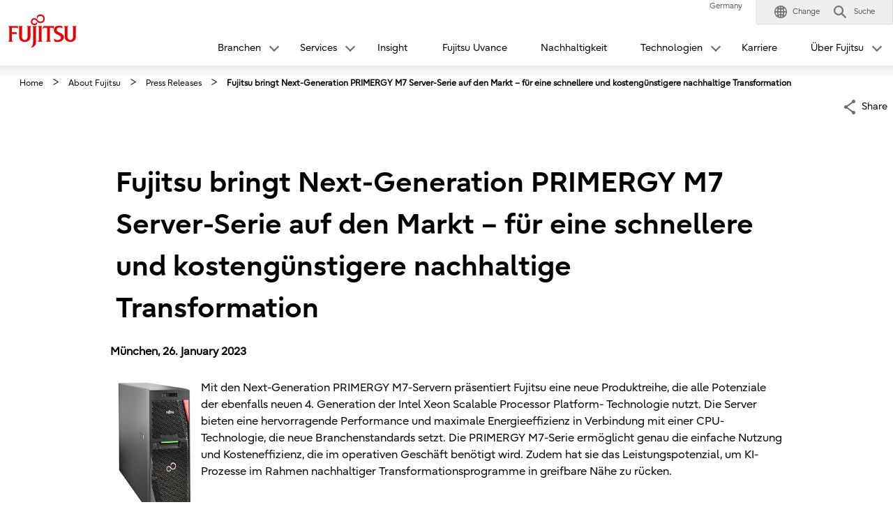

--- FILE ---
content_type: text/html; charset=utf-8
request_url: https://www.fujitsu.com/de/about/resources/news/press-releases/2023/20230126.html
body_size: 11048
content:

<!DOCTYPE html>
<html lang="de">

<head>

<meta charset="utf-8">
<meta name="viewport" content="width=device-width">

<meta name="description" content="Mit den Next-Generation PRIMERGY M7-Servern präsentiert Fujitsu eine neue Produktreihe, die alle Potenziale der ebenfalls neuen 4. Generation der Intel Xeon Scalable Processor Platform- Technologie nutzt.">


<meta name="language" content="de">

<meta name="robots" content="">




        <meta property="og:title" content="Fujitsu bringt Next-Generation PRIMERGY M7 Server-Serie auf den Markt – f&#252;r eine schnellere und kosteng&#252;nstigere nachhaltige Transformation ">
        <meta property="og:type" content="website">
        <meta property="og:description" content="Mit den Next-Generation PRIMERGY M7-Servern pr&#228;sentiert Fujitsu eine neue Produktreihe, die alle Potenziale der ebenfalls neuen 4. Generation der Intel Xeon Scalable Processor Platform- Technologie nutzt.">
        <meta property="og:url" content="https://www.fujitsu.com/de/about/resources/news/press-releases/2023/20230126.html">
        <meta property="og:site_name" content="Fujitsu Deutschland">
        <meta property="og:image" content="https://www.fujitsu.com/imgv51/ogp-image.png">
        <meta name="twitter:card" content="summary_large_image">
        <meta name="twitter:title" content="Fujitsu bringt Next-Generation PRIMERGY M7 Server-Serie auf den Markt – f&#252;r eine schnellere und kosteng&#252;nstigere nachhaltige Transformation ">
        <meta name="twitter:description" content="Mit den Next-Generation PRIMERGY M7-Servern pr&#228;sentiert Fujitsu eine neue Produktreihe, die alle Potenziale der ebenfalls neuen 4. Generation der Intel Xeon Scalable Processor Platform- Technologie nutzt.">
        <meta name="twitter:image" content="https://www.fujitsu.com/imgv51/ogp-image.png">

    <title>Fujitsu bringt Next-Generation PRIMERGY M7 Server-Serie auf den Markt – für eine schnellere und kostengünstigere nachhaltige Transformation  : Fujitsu Deutschland</title>

            <link rel="canonical" href="https://www.fujitsu.com/de/about/resources/news/press-releases/2023/20230126.html">

        <link rel="stylesheet" href="/cssv5/gig5-country.css">


        <link rel="stylesheet" href="/cssv5/gig5-gig4-extractedcss.css">
        <link rel="stylesheet" href="/cssv5/gig5-ct.css">





            <link rel="stylesheet" href="/LocalResources/_de/css/gig5-local.css">
    <script src="/incv5/init.js"></script>

<link rel="stylesheet" href="/cssv5/gig5-ct.css">

    

<script>
                (function (w, d, s, l, i) {
                    w[l] = w[l] || []; w[l].push({
                        'gtm.start':
                            new Date().getTime(), event: 'gtm.js'
                    }); var f = d.getElementsByTagName(s)[0],
                        j = d.createElement(s), dl = l != 'dataLayer' ? '&l=' + l : ''; j.async = true; j.src =
                            'https://www.googletagmanager.com/gtm.js?id=' + i + dl; f.parentNode.insertBefore(j, f);
                })(window, document, 'script', 'dataLayer', "GTM-THFHTKD");</script>




</head>








<body>


    

<noscript>
    <iframe src="//www.googletagmanager.com/ns.html?id=GTM-THFHTKD" height="0" width="0" style="display:none;visibility:hidden"></iframe>
</noscript>

    





<header id="header">
    <div id="header-content">


        <div class="skip-link"><a href="#container"><span>This is a skip link click here to skip to main contents</span></a></div>
        <div id="header-column" >
            <div id="header-column-inner">
                    <div id="header-group-title">
                        <p id="corporate-symbol">
                                <a href="https://www.fujitsu.com/de/">
                                    <img src="//www.fujitsu.com/imgv5/common/symbolmark.png" alt="Fujitsu" />
                                </a>
                        </p>
                    </div>
                <nav id="header-group-nav">
                    <div id="header-group-nav-inner">

<div id="utility-area">
    <p class="utility-txt">
Germany
    </p>
    <div class="utility-icon">
        <ul class="utility">
                         <li class="change js-dropdown-menu">
                    <a class="dd-hook" href="//www.fujitsu.com/global/about/our-business/locations/" data-open-text="Open" data-close-text="Close"><img src="//www.fujitsu.com/imgv5/common/utility/icon-earth-01.png" alt=""><span class="label">Change</span></a>
                <div class="dd-content">
                    <div class="dd-content-inner">
                        <div class="change-wrapper">
                            
<dl class="desc-list-change">
   
    <dt>Change Language</dt>
    <dd>
            <ul class="change-list">
                            <li><a href=" "> </a></li>
            </ul>
                    <ul class="site-link">
                <li><a href="//www.fujitsu.com/global/about/our-business/locations/">World Location</a></li>
            </ul>
                    <div class="map"><img alt="" src="//www.fujitsu.com/resourcesgig5/design/stylesheets/images/icons/global_green.png" /></div>
    </dd>
</dl>
                            <dl class="desc-list-change diff-locations">
    <dt>Change Location</dt>
    <dd>

        This is a list of country/region websites in the Fujitsu group.
<br />
If your country/region is not in this list, please visit '<a href="//www.fujitsu.com/global/about/our-business/locations/">World Locations</a>'.
        <div class="location-list js-tab-locations">
            <div class="regions-wrapper">
                <ul class="regions">
                                <li>
                                        <a href="#locations-01" lang="en">Japan (HQ)</a>
                                </li>
                                <li>
                                        <a href="#locations-02" lang="en">Americas</a>
                                </li>
                                <li>
                                        <a href="#locations-03" lang="en">Asia Pacific</a>
                                </li>
                                <li>
                                        <a href="#locations-04" lang="en">Europe</a>
                                </li>
                </ul>

            </div>
            <div class="locations">
                        <div id="locations-01" class="locations-panel">
                            <ul class="list-link-a diff-col3">
                                        <li>

                                                <a href="//global.fujitsu/ja-jp/" lang="en">Japan</a>
                                        </li>
                                        <li>

                                                <a href="//www.fujitsu.com/global/" lang="en">Global</a>
                                        </li>
                            </ul>
                        </div>
                        <div id="locations-02" class="locations-panel">
                            <ul class="list-link-a diff-col3">
                                        <li>

                                                <a href="//www.fujitsu.com/us/" lang="en">United States</a>
                                        </li>
                                        <li>

                                                <a href="//www.fujitsu.com/ca/en/" lang="en">Canada (English)</a>
                                        </li>
                                        <li>

                                                <a href="//www.fujitsu.com/ca/fr/" lang="en">Canada (French)</a>
                                        </li>
                                        <li>

                                                <a href="//www.fujitsu.com/caribbean/" lang="en">Caribbean</a>
                                        </li>
                                        <li>

                                                <a href="//www.fujitsu.com/br/" lang="en">Brazil</a>
                                        </li>
                                        <li>

                                                <a href="//www.fujitsu.com/southamerica/" lang="en">South America</a>
                                        </li>
                                        <li>

                                                <a href="https://www.fujitsu.com/global/about/our-business/locations/#other-countries" lang="en">Other countries</a>
                                        </li>
                            </ul>
                        </div>
                        <div id="locations-03" class="locations-panel">
                            <ul class="list-link-a diff-col3">
                                        <li>

                                                <a href="https://global.fujitsu/en-apac/" lang="en">APAC (English)</a>
                                        </li>
                                        <li>

                                                <a href="https://global.fujitsu/id-apac/" lang="en">APAC (Indonesian)</a>
                                        </li>
                                        <li>

                                                <a href="https://global.fujitsu/vi-apac/" lang="en">APAC (Vietnamese)</a>
                                        </li>
                                        <li>

                                                <a href="//www.fujitsu.com/cn/" lang="en">China | 中国</a>
                                        </li>
                                        <li>

                                                <a href="//www.fujitsu.com/hk/" lang="en">Hong Kong | 香港地區</a>
                                        </li>
                                        <li>

                                                <a href="//www.fujitsu.com/kr/" lang="en">Korea</a>
                                        </li>
                                        <li>

                                                <a href="//www.fujitsu.com/tw/" lang="en">Taiwan | 台灣地區</a>
                                        </li>
                                        <li>

                                                <a href="//www.fujitsu.com/th/th/" lang="en">Thailand (Thai)</a>
                                        </li>
                                        <li>

                                                <a href="https://www.fujitsu.com/global/about/our-business/locations/#other-countries" lang="en">Other countries</a>
                                        </li>
                            </ul>
                        </div>
                        <div id="locations-04" class="locations-panel">
                            <ul class="list-link-a diff-col3">
                                        <li>

                                                <a href="//www.fujitsu.com/at/" lang="en">Austria</a>
                                        </li>
                                        <li>

                                                <a href="//www.fujitsu.com/be/" lang="en">Belgium</a>
                                        </li>
                                        <li>

                                                <a href="//www.fujitsu.com/dk/" lang="en">Denmark</a>
                                        </li>
                                        <li>

                                                <a href="//www.fujitsu.com/ee/" lang="en">Estonia</a>
                                        </li>
                                        <li>

                                                <a href="https://global.fujitsu/fi-fi/" lang="en">Finland</a>
                                        </li>
                                        <li>

                                                <a href="//www.fujitsu.com/fr/" lang="en">France</a>
                                        </li>
                                        <li>

                                                <a href="//www.fujitsu.com/de/" lang="en">Deutschland</a>
                                        </li>
                                        <li>

                                                <a href="//www.fujitsu.com/ie/" lang="en">Ireland</a>
                                        </li>
                                        <li>

                                                <a href="//www.fujitsu.com/lu/" lang="en">Luxembourg</a>
                                        </li>
                                        <li>

                                                <a href="//www.fujitsu.com/nl/" lang="en">Netherlands</a>
                                        </li>
                                        <li>

                                                <a href="//www.fujitsu.com/pl/" lang="en">Poland</a>
                                        </li>
                                        <li>

                                                <a href="//www.fujitsu.com/pt/" lang="en">Portugal</a>
                                        </li>
                                        <li>

                                                <a href="//www.fujitsu.com/es/" lang="en">Spain</a>
                                        </li>
                                        <li>

                                                <a href="https://global.fujitsu/se-se/" lang="en">Sweden</a>
                                        </li>
                                        <li>

                                                <a href="//www.fujitsu.com/ch/de/" lang="en">Switzerland</a>
                                        </li>
                                        <li>

                                                <a href="//www.fujitsu.com/uk/" lang="en">United Kingdom</a>
                                        </li>
                                        <li>

                                                <a href="https://www.fujitsu.com/global/about/our-business/locations/#other-countries" lang="en">Other countries</a>
                                        </li>
                            </ul>
                        </div>
            </div>

        </div>


        <div id="location-list-sp" data-open-text="Open" data-close-text="Close"></div>
    </dd>
</dl>
                        </div>
                        <button class="close-btn" type="button"><span>Close</span></button>
                    </div>
                </div>
            </li>
            <li class="search js-dropdown-menu">
    <a class="dd-hook" href="#header-search" data-open-text="Open" data-close-text="Close">        
        <img src="//www.fujitsu.com/imgv5/common/utility/icon-search-01.png" alt="">
        <span class="label">Suche</span>
    </a>
    <div id="header-search" class="dd-content">
       
        <div class="dd-content-inner">
                <form method="get" action="https://www.fujitsu.com/de/search/">
                    <div class="search-wrapper">
                        
                        <input type="text" name="q" class="search-input" id="Search" value="" title="Suche" placeholder="Suche">

                        <button class="search-btn" type="submit">Suche</button>

                    </div>
                </form>
                <button class="close-btn" type="button"><span>Close</span></button>
        </div>

    </div>
</li>            <li class="menu"><a id="menu-btn" href="#global-nav" role="button"><span class="menu-inner"><span class="menu-txt" data-close-text="Close">Menu</span></span></a></li>
        </ul>
    </div>
</div>
<div id="js-ctrl-icon-sp">
    <div id="utility-icon-sp">
        <ul class="utility-sp">
        </ul>
    </div>
    <button class="trans-nav-back" type="button">Back</button>
</div>

                                <ul id="global-nav">
                                    
        <li class='toggle-nav js-dropdown-menu'>
            <a class="dd-hook" href="#" data-open-text="Open" data-close-text="Close">
                <span>Branchen</span>
            </a>
                <div class="dd-content">
                    <div class="dd-content-inner">
                        <ul class="second-nav">
                            <li>
                                <a href="#">
                                    Branchen
                                </a>
                                <ul class="third-nav">
                                            <li>
                                                <a href="https://global.fujitsu/de-de/industries/manufacturing">
                                                    <span>Manufacturing</span>
                                                </a>
                                            </li>
                                            <li>
                                                <a href="https://global.fujitsu/de-de/industries/mobility-transport">
                                                    <span>Transport & Logistics</span>
                                                </a>
                                            </li>
                                            <li>
                                                <a href="https://global.fujitsu/de-de/industries/retail">
                                                    <span>Retail</span>
                                                </a>
                                            </li>
                                            <li>
                                                <a href="https://global.fujitsu/de-de/industries/public-sector">
                                                    <span>Public Sector</span>
                                                </a>
                                            </li>
                                            <li>
                                                <a href="https://global.fujitsu/de-de/industries/healthcare-pharma">
                                                    <span>Healthcare</span>
                                                </a>
                                            </li>
                                            <li>
                                                <a href="https://global.fujitsu/de-de/industries/defence">
                                                    <span>Defence</span>
                                                </a>
                                            </li>
                                            <li>
                                                <a href="https://global.fujitsu/de-de/industries/finance">
                                                    <span>Finance</span>
                                                </a>
                                            </li>
                                </ul>
                            </li>
                        </ul>
                        <button class="close-btn" type="button"><span>Close</span></button>
                    </div>
                </div>
        </li>
        <li class='toggle-nav js-dropdown-menu'>
            <a class="dd-hook" href="#" data-open-text="Open" data-close-text="Close">
                <span>Services</span>
            </a>
                <div class="dd-content">
                    <div class="dd-content-inner">
                        <ul class="second-nav">
                            <li>
                                <a href="#">
                                    Services
                                </a>
                                <ul class="third-nav">
                                                    <li class="js-toggle-sp">
                                                        <a class="toggle-hook" href="#" data-open-text="Open" data-close-text="Close">
                                                            <span>Business Transformation</span>
                                                        </a>
                                                        
                                                        <ul class='fourth-nav toggle-content'>
                                                                    <li>
                                                                        <a href="https://global.fujitsu/de-de/capabilities/consulting">
                                                                            Consulting
                                                                        </a>
                                                                    </li>
                                                                    <li>
                                                                        <a href="https://global.fujitsu/de-de/capabilities/business-applications">
                                                                            Business Applications
                                                                        </a>
                                                                    </li>
                                                                    <li>
                                                                        <a href="https://global.fujitsu/de-de/capabilities/work-life-shift">
                                                                            Work Life Shift
                                                                        </a>
                                                                    </li>
                                                        </ul>
                                                        
                                                    </li>
                                                    <li class="js-toggle-sp">
                                                        <a class="toggle-hook" href="#" data-open-text="Open" data-close-text="Close">
                                                            <span>Digitale Transformation</span>
                                                        </a>
                                                        
                                                        <ul class='fourth-nav toggle-content'>
                                                                    <li>
                                                                        <a href="https://global.fujitsu/de-de/capabilities/data-driven">
                                                                            Data & AI
                                                                        </a>
                                                                    </li>
                                                                    <li>
                                                                        <a href="https://global.fujitsu/de-de/capabilities/network-security">
                                                                            Network & Security
                                                                        </a>
                                                                    </li>
                                                                    <li>
                                                                        <a href="https://global.fujitsu/de-de/capabilities/enterprise-platform-services">
                                                                            EPS & Modernization
                                                                        </a>
                                                                    </li>
                                                        </ul>
                                                        
                                                    </li>
                                                    <li class="js-toggle-sp">
                                                        <a class="toggle-hook" href="#" data-open-text="Open" data-close-text="Close">
                                                            <span>Hybrid IT Services</span>
                                                        </a>
                                                        
                                                        <ul class='fourth-nav toggle-content'>
                                                                    <li>
                                                                        <a href="https://global.fujitsu/de-de/capabilities/managed-infrastructure-services">
                                                                            Cloud Managed Service
                                                                        </a>
                                                                    </li>
                                                                    <li>
                                                                        <a href="https://global.fujitsu/de-de/capabilities/cloud-integration">
                                                                            Cloud Transformation Services
                                                                        </a>
                                                                    </li>
                                                                    <li>
                                                                        <a href="https://global.fujitsu/de-de/capabilities/cloud-platforms">
                                                                            Cloud Platforms
                                                                        </a>
                                                                    </li>
                                                        </ul>
                                                        
                                                    </li>
                                                    <li class="js-toggle-sp">
                                                        <a class="toggle-hook" href="#" data-open-text="Open" data-close-text="Close">
                                                            <span>Fsas Technologies</span>
                                                        </a>
                                                        
                                                        <ul class='fourth-nav toggle-content'>
                                                                    <li>
                                                                        <a href="https://www.fsastech.com/de-de/">
                                                                            Datacenter-Produkte und -Lösungen
                                                                        </a>
                                                                    </li>
                                                        </ul>
                                                        
                                                    </li>
                                </ul>
                            </li>
                        </ul>
                        <button class="close-btn" type="button"><span>Close</span></button>
                    </div>
                </div>
        </li>
            <li >
                <a href="https://global.fujitsu/de-de/insight">
                    Insight
                </a>
            </li>
            <li >
                <a href="https://global.fujitsu/de-de/uvance">
                    Fujitsu Uvance
                </a>
            </li>
            <li >
                <a href="https://global.fujitsu/de-de/sustainability">
                    Nachhaltigkeit
                </a>
            </li>
        <li class='toggle-nav js-dropdown-menu'>
            <a class="dd-hook" href="#" data-open-text="Open" data-close-text="Close">
                <span>Technologien</span>
            </a>
                <div class="dd-content">
                    <div class="dd-content-inner">
                        <ul class="second-nav">
                            <li>
                                <a href="#">
                                    Technologien
                                </a>
                                <ul class="third-nav">
                                            <li>
                                                <a href="https://global.fujitsu/de-de/about/vision/technology-vision">
                                                    <span>Fujitsu Technology and Service Vision</span>
                                                </a>
                                            </li>
                                            <li>
                                                <a href="https://global.fujitsu/de-de/technology/key-technologies">
                                                    <span>Key Technologies</span>
                                                </a>
                                            </li>
                                            <li>
                                                <a href="https://www.fujitsu.com/global/about/research/">
                                                    <span>Research and Development</span>
                                                </a>
                                            </li>
                                </ul>
                            </li>
                        </ul>
                        <button class="close-btn" type="button"><span>Close</span></button>
                    </div>
                </div>
        </li>
            <li >
                <a href="https://global.fujitsu/de-de/careers">
                    Karriere
                </a>
            </li>
        <li class='toggle-nav js-dropdown-menu'>
            <a class="dd-hook" href="#" data-open-text="Open" data-close-text="Close">
                <span>Über Fujitsu</span>
            </a>
                <div class="dd-content">
                    <div class="dd-content-inner">
                        <ul class="second-nav">
                            <li>
                                <a href="#">
                                    Über Fujitsu
                                </a>
                                <ul class="third-nav">
                                                    <li class="js-toggle-sp">
                                                        <a class="toggle-hook" href="#" data-open-text="Open" data-close-text="Close">
                                                            <span>Über Fujitsu in Deutschland</span>
                                                        </a>
                                                        
                                                        <ul class='fourth-nav toggle-content'>
                                                                    <li>
                                                                        <a href="https://global.fujitsu/de-de/local/about">
                                                                            Fujitsu in Deutschland
                                                                        </a>
                                                                    </li>
                                                                    <li>
                                                                        <a href="https://global.fujitsu/de-de/customer-stories">
                                                                            Referenzen
                                                                        </a>
                                                                    </li>
                                                                    <li>
                                                                        <a href="https://blog.de.fujitsu.com/">
                                                                            Blog
                                                                        </a>
                                                                    </li>
                                                                    <li>
                                                                        <a href="https://www.fujitsu.com/de/about/resources/news/press-releases/">
                                                                            Pressemitteilungen
                                                                        </a>
                                                                    </li>
                                                                    <li>
                                                                        <a href="https://global.fujitsu/de-de/local/about#location">
                                                                            Standorte
                                                                        </a>
                                                                    </li>
                                                        </ul>
                                                        
                                                    </li>
                                                    <li class="js-toggle-sp">
                                                        <a class="toggle-hook" href="#" data-open-text="Open" data-close-text="Close">
                                                            <span>Initiativen</span>
                                                        </a>
                                                        
                                                        <ul class='fourth-nav toggle-content'>
                                                                    <li>
                                                                        <a href="https://global.fujitsu/de-de/events?s=aufsteigend">
                                                                            Veranstaltungen
                                                                        </a>
                                                                    </li>
                                                                    <li>
                                                                        <a href="https://global.fujitsu/de-de/local/sustainability/diversity">
                                                                            Vielfalt und Inklusion
                                                                        </a>
                                                                    </li>
                                                        </ul>
                                                        
                                                    </li>
                                                    <li class="js-toggle-sp">
                                                        <a class="toggle-hook" href="#" data-open-text="Open" data-close-text="Close">
                                                            <span>Fujitsu Global</span>
                                                        </a>
                                                        
                                                        <ul class='fourth-nav toggle-content'>
                                                                    <li>
                                                                        <a href="https://global.fujitsu/en-global/about">
                                                                            Über Fujitsu
                                                                        </a>
                                                                    </li>
                                                                    <li>
                                                                        <a href="https://www.fujitsu.com/global/about/our-business/">
                                                                            Business
                                                                        </a>
                                                                    </li>
                                                                    <li>
                                                                        <a href="https://www.fujitsu.com/de/about/facts/">
                                                                            Fakten und Zahlen
                                                                        </a>
                                                                    </li>
                                                                    <li>
                                                                        <a href="https://global.fujitsu/de-de/about/corporate/locations">
                                                                            Standorte weltweit
                                                                        </a>
                                                                    </li>
                                                        </ul>
                                                        
                                                    </li>
                                </ul>
                            </li>
                        </ul>
                        <button class="close-btn" type="button"><span>Close</span></button>
                    </div>
                </div>
        </li>

                                </ul>
                    </div>
                </nav>
            </div>
        </div>
    </div>
</header>
<div class="root-cover"></div>

<noscript class="no-script">Some content may not be displaying correctly because JavaScript is turned off. Please turn it on to view this content.</noscript>

    <div id="container">

        

<div class="breadcrumb-wrapper">
    <ol class="breadcrumb" itemscope itemtype="http://schema.org/BreadcrumbList">
        <li itemprop="itemListElement" itemscope itemtype="http://schema.org/ListItem">
            <a href="https://www.fujitsu.com/de/" itemprop="item"><span itemprop="name">Home</span></a>
            <meta itemprop="position" content="1">
        </li>


                        <li itemprop="itemListElement" itemscope itemtype="http://schema.org/ListItem">
                            <a href="/de/about/" itemprop="item"><span itemprop="name">About Fujitsu </span></a>
                            <meta itemprop="position" content="2">
                        </li>
                        <li itemprop="itemListElement" itemscope itemtype="http://schema.org/ListItem">
                            <a href="/de/about/resources/news/press-releases/" itemprop="item"><span itemprop="name">Press Releases </span></a>
                            <meta itemprop="position" content="3">
                        </li>

        <li itemprop="itemListElement" itemscope itemtype="http://schema.org/ListItem">

                <span itemprop="name">Fujitsu bringt Next-Generation PRIMERGY M7 Server-Serie auf den Markt – f&#252;r eine schnellere und kosteng&#252;nstigere nachhaltige Transformation </span>
            <meta itemprop="position" content="4">
        </li>
    </ol>
</div>

        <main id="main">
            <div class="main-contents">

<div class="section diff-margin-b">
    <div class="section-inner">
        <div class="lyt-evenly-a">
            <div class="lyt-share-a-wrapper">
                <div class="lyt-share-a js-toggle">
                    <button class="share-btn toggle-hook" type="button" data-close-text="Close" data-open-text="Open">Share</button>
                    <ul class="list-share-a toggle-content">

                                    <li>
                                        <a href="https://www.facebook.com/sharer/sharer.php?u=#URL#&amp;t=#TITLE#">
                                        <img alt="Facebook" src="/de/imagesgig5/icon-facebook-32_tcm20-3002773_tcm20-3526240-32.png" />
                                        </a>
                                    </li>
                                    <li>
                                        <a href="//www.linkedin.com/shareArticle?mini=true&amp;url=#URL#&amp;title=#TITLE#">
                                        <img alt="LinkedIn" src="/de/imagesgig5/icon-linkedin_tcm20-3002784_tcm20-3526240-32.png" />
                                        </a>
                                    </li>
                                    <li>
                                        <a href="https://twitter.com/intent/tweet?text=#TITLE#&amp;url=#URL#">
                                        <img alt="X" src="/de/imagesgig5/x-bk_tcm20-7391752_tcm20-3526240-32.png" />
                                        </a>
                                    </li>
                     
                    </ul>
                    
                </div>
               
            </div>
          
        </div>
       
    </div>
   
</div>                                

                <div class="section">
    <div class="section-inner news-area">
        
        <!--Title-->
            <h1 class="hdg-a">Fujitsu bringt Next-Generation PRIMERGY M7 Server-Serie auf den Markt – f&#252;r eine schnellere und kosteng&#252;nstigere nachhaltige Transformation </h1>

        <!--Image-->

        <!--Headline-->

        <!--Business Organization-->

        <!--Abstract-->

        <!--City, Press Release Date-->
<p>
                <strong>M&#252;nchen, 26. January 2023</strong>
            </p>

        <!--Paragraph - body-->
                        <p class="gig5-news-list">
                            <p><img title="PM - PRIMERGY TX2550 M7" alt="PM - PRIMERGY TX2550 M7" style="float: left; width: 130px; height: 200px;" src="/de/imagesgig5/img-primergy-tx2550-m7_tcm20-7136966_tcm20-5163805-32.png" />Mit den Next-Generation PRIMERGY M7-Servern präsentiert Fujitsu eine neue Produktreihe, die alle Potenziale der ebenfalls neuen 4. Generation der Intel Xeon Scalable Processor Platform- Technologie nutzt. Die Server bieten eine hervorragende Performance und maximale Energieeffizienz in Verbindung mit einer CPU-Technologie, die neue Branchenstandards setzt. Die PRIMERGY M7-Serie ermöglicht genau die einfache Nutzung und Kosteneffizienz, die im operativen Geschäft benötigt wird. Zudem hat sie das Leistungspotenzial, um KI-Prozesse im Rahmen nachhaltiger Transformationsprogramme in greifbare Nähe zu rücken. </p><p>Zum Nachweis der außerordentlichen Flexibilität nutzt Fujitsu die M7-Server an der unternehmenseigenen <a href="https://www.fujitsu.com/de/products/data-transformation/data-driven/ai-test-drive/">KI Test Drive-Einrichtung</a>, die Bestandteil der Fujitsu DX Innovation Platform ist. Der Test Drive unterstützt Unternehmen bei der Erstellung von KI Business Cases, indem er die größte Hürde für Data Scientists überwindet: die Identifikation einer Hardware nebst der erforderlichen Umgebung für Testläufe vor dem eigentlichen Einsatz. Der Test Drive kann kostenfrei genutzt werden und stellt ein komplettes Paket an Rechenleistung zur Verfügung: einschließlich der Premium-8-Socket Rack Servern PRIMERGY RX8770 M7, Netzwerkkapazitäten, Open-Source Tool Tweaking sowie den Support, den KI-interessierte Geschäftsanwender für einen soliden Business Case benötigen.</p><p>Das neue PRIMERGY M7 Server-Portfolio von Fujitsu umschließt eine Auswahl an Intel CPU-Technologien – und darüber hinaus auch den spezialisierteren und kostenseitig anspruchsvolleren GPU (Graphics Processing Unit)-Ansatz, der bis vor kurzem bei KI noch die Regel war. Dank solcher Innovationen wie der Intel Distribution des OpenVINO Toolkits für die Bereitstellung einer Deep Learning-Interferenz für hunderte vortrainierter Modelle machen PRIMERGY M7 Server den Weg für CPU-basierte KI-Operationen frei. Infolgedessen haben sich CPUs und die auf ihnen laufenden Softwarebibliotheken weiterentwickelt und sind nun viel besser in der Lage, Deep-Learning-Aufgaben zu übernehmen. Außerdem sind CPU-basierte Systeme in der Regel einfacher und robuster, beispielsweise in Edge-Umgebungen, wo ihre geringeren Leistungsanforderungen besser geeignet sind.</p><p><strong>Preise und Verfügbarkeit</strong></p><p><img title="PM - PRIMERGY RX2530 M7" alt="PM - PRIMERGY RX2530 M7" style="float: left; width: 228px; height: 114px;" src="/de/imagesgig5/img-primergy-rx2530-m7_tcm20-7136967_tcm20-5163805-32.png" />Die <a href="https://www.fujitsu.com/de/products/computing/servers/primergy/index.html">Fujitsu PRIMERGY M7-Systeme</a> sind ab Ende März 2023 als RX2530 M7, RX2540 M7 und TX2550 M7 weltweit verfügbar. Weitere Modelle (Fujitsu PRIMERGY RX4770 M7, RX8770 M7, CX400 M7, ferner die zwei Node-Modelle CX2550 M7 und CX2560 M sowie GX2560 M7) folgen. </p><p><img title="PM - PRIMERGY RX2540 M7" alt="PM - PRIMERGY RX2540 M7" style="float: right; width: 228px; height: 114px;" src="/de/imagesgig5/img-primergy-rx2540-m7_tcm20-7136968_tcm20-5163805-32.png" />Die Preise lassen sich bei den lokalen Fujitsu-Vertretungen und den Partnern des Unternehmens erfragen. </p><p>Erfahren Sie mehr zur neuen Fujitsu PRIMERGY M7-Serie, auf den <a href="https://www.fujitsu.com/de/microsite/experience-days/">Fujitsu Experiene Days 2023</a>. Das neue, 2-tägige Event-Format bietet einen erweiterten Themenhorizont und einen aktuellen 360°-Blick auf die Möglichkeiten der Digitalisierung, an sechs Terminen in Deutschland, Österreich und der Schweiz und am <a href="https://events.global.fujitsu.com/r7/runtime/fujitsu/events/registration.php?event=efsdtcm2938d&amp;l=de&amp;s=login&amp;ref_s=registration">28. Und 29. Juni 2023 in München</a>. 

</p>
                        </p>

        <!--Footnotes-->

        <!--Related Links-->

        <!--Tab-->

        <!--Boilerplate(s)-->
                <div class="box-a">
                    
                    <h3 class="hdg-c">Weitere Informationen &#252;ber Fujitsu erhalten Sie &#252;ber</h3>


<ul><li>Fujitsu Aktuell: <a href="//www.fujitsu.com/de/fujitsuaktuell">http://www.fujitsu.com/de/fujitsuaktuell</a></li><li>Twitter: <a href="//twitter.com/Fujitsu_DE">http://twitter.com/Fujitsu_DE</a></li><li>LinkedIn: <a href="//www.linkedin.com/company/fujitsu">http://www.linkedin.com/company/fujitsu</a></li><li>Facebook: <a href="//www.facebook.com/Fujitsu.DE">http://www.facebook.com/Fujitsu.DE</a></li><li>Instagram: <a href="//www.instagram.com/fujitsude">http://www.instagram.com/fujitsude</a></li><li>YouTube: <a href="//www.youtube.com/user/FUJITSUDE/">www.youtube.com/user/FUJITSUDE</a></li><li>XING: <a href="//www.xing.com/company/fujitsu">www.xing.com/company/fujitsu</a></li><li>Fujitsu Bildmaterial und Media Server: <a href="http://mediaportal.ts.Fujitsu.com/pages/portal.php">http://mediaportal.ts.Fujitsu.com/pages/portal.php</a></li></ul>                </div>
                <div class="box-a">
                    
                    <h3 class="hdg-c">&#220;ber Fujitsu</h3>


<p>Fujitsu ist ein globaler Partner für die Digitale Transformation und hat sich zum Ziel gesetzt, die Welt nachhaltiger zu gestalten und mit Innovationen das Vertrauen in die Gesellschaft zu fördern. Mit rund 124.000 Mitarbeiter unterstützt Fujitsu seine Kunden in über 100 Ländern, einige der größten Herausforderungen der Menschheit zu lösen. Das Dienstleistungs- und Lösungsportfolio für nachhaltige Transformation basiert auf fünf Schlüsseltechnologien: Computing, Networks, AI, Data &amp; Security und Converging Technologies. Im Geschäftsjahr 2022 (zum 31. März 2023) erzielte Fujitsu Limited (TSE:6702) mit Hauptsitz in Tokio, Japan, einen konsolidierten Jahresumsatz von 3,7 Billionen Yen (28 Milliarden US-Dollar) und bleibt, gemessen am Marktanteil, das führende Unternehmen für digitale Dienstleistungen in Japan. <a href="//www.fujitsu.com/de/">http://www.fujitsu.com/de/</a><br /></p><h3 class="red-heading">Fujitsu in Deutschland, Österreich und der Schweiz</h3><p>Fujitsu unterstützt als führender Informations- und Telekommunikations-Komplettanbieter seine Kunden bei allen Aspekten der digitalen Transformation. Dafür kombiniert das Unternehmen IT-Dienstleistungen und Produkte mit zukunftsweisenden digitalen Technologien – wie Künstlicher Intelligenz (KI), dem Internet der Dinge (IoT), Blockchain, Analytics, Digital Annealing sowie Cloud- und Sicherheitslösungen – und schafft zusammen mit seinen Kunden und Partnern neue Werte. Das Produkt- und Service-Angebot kann passgenau auf die individuellen Bedürfnisse zugeschnitten werden – von der Konzeption bis hin zur Implementierung, dem Betrieb und der Orchestrierung von digitalen Ökosystemen.
<br />
In Deutschland, Österreich und der Schweiz hat Fujitsu über 4.500 Beschäftigte und verfügt mit über 10.000 Channel-Partnern allein in diesen drei Ländern zudem über eines der leistungsfähigsten Partnernetzwerke der Branche. <a href="//www.fujitsu.com/de/">http://www.fujitsu.com/de/</a></p>                </div>

        <!--Media Contacts-->


<div class='lyt-col-a diff-col2 diff-margin-a'>    <div class="col">
        
        <h3 class="hdg-c">Melanie Sa&#223; </h3>
        <p>
                                            <br /><strong> Telefon:</strong> +49 174 309 10 33                                                        <br /><strong> E-Mail: </strong> <a href="mailto:melanie.sass@fujitsu.com"> melanie.sass@fujitsu.com</a>
            
                <br /><strong>Unternehmen: </strong> Fujitsu Technology Solutions                                 </p>
    </div>
    <div class="col">
        
        <h3 class="hdg-c">Enno Hennrichs</h3>
        <p>
                                            <br /><strong> Telefon:</strong> +49 (0) 151 17390655                                                        <br /><strong> E-Mail: </strong> <a href="mailto:Fujitsu-PR@fleishmaneurope.com"> Fujitsu-PR@fleishmaneurope.com</a>
            
                <br /><strong>Unternehmen: </strong> FleishmanHillard Germany GmbH                                </p>
    </div>
</div>
        <!--Legal Notes-->

        <!--Press Release Date, City, and Company Name-->
        <p>

<br /><strong>Datum:</strong> 26. January 2023
                <br /><strong>City:</strong> M&#252;nchen                    </p>
    </div>
</div>                            </div>
        </main>
            <div class="page-top">
                <a href="#top"><img src="//www.fujitsu.com/imgv5/common/icon/arrow_up.gif" alt="Top of Page" width="56" height="56"></a>
            </div>
    </div>


    

        <footer>

            



<div id="footer">
    <div id="footer-group-nav">
        <div id="footer-group-nav-inner">
            <div id="footer-nav-b">

    <ul class="utility">
                <li><a href="https://global.fujitsu/de-de/terms/imprint">Impressum</a></li>
                <li><a href="https://global.fujitsu/de-de/terms/privacy">Datenschutzrichtlinie</a></li>
                <li><a href="https://global.fujitsu/de-de/terms/privacy-information">Datenschutzhinweis nach Art. 13 DSGVO</a></li>
                <li><a href="https://global.fujitsu/de-de/terms">Nutzungsbedingungen</a></li>
                <li><a href="https://global.fujitsu/de-de/local/compliance">Meldeportal f&#252;r Hinweisgeber</a></li>
                <li><a href="https://global.fujitsu/de-de/contact">Kontakt</a></li>
    </ul>
                            </div>

        </div>
    </div>
<div id="footer-group-utility">
    <dl class="social-content">
            <dt>Official Social Media Accounts</dt>
                    <dd>
                <ul class="social">
                            <li>
                                <a href="https://www.linkedin.com/company/fujitsu/" target="_blank">
                                    <img src="/de/imagesgig5/icon-linkedin_tcm20-2773711_tcm20-3526238-32.png"
                                         alt="LinkedIn icon">
                                </a>
                            </li>
                            <li>
                                <a href="https://www.xing.com/pages/fujitsu" target="_blank">
                                    <img src="/de/imagesgig5/xing-icon_tcm20-3137743_tcm20-3526238-32.png"
                                         alt="XING">
                                </a>
                            </li>
                            <li>
                                <a href="https://twitter.com/Fujitsu_DE" target="_blank">
                                    <img src="/de/imagesgig5/x-wt_tcm20-3002785_tcm20-3526238-32.png"
                                         alt="X">
                                </a>
                            </li>
                            <li>
                                <a href="https://www.facebook.com/fujitsu.de" target="_blank">
                                    <img src="/de/imagesgig5/icon-facebook-32_tcm20-3002773_tcm20-3526238-32.png"
                                         alt="Facebook">
                                </a>
                            </li>
                            <li>
                                <a href="https://www.instagram.com/fujitsude/" target="_blank">
                                    <img src="/de/imagesgig5/icon_Instagram_tcm20-3738066_tcm20-3526238-32.png"
                                         alt="Instagram">
                                </a>
                            </li>
                            <li>
                                <a href="https://www.youtube.com/user/FUJITSUDE" target="_blank">
                                    <img src="/de/imagesgig5/icon-youtube_tcm20-3002822_tcm20-3526238-32.png"
                                         alt="YouTube">
                                </a>
                            </li>
                </ul>
            </dd>
    </dl>
</div>


            <div id="footer-group-bylaw">
            <ul class="legal-info">
            </ul>
                    <p class="copyright"><small><a href="https://global.fujitsu/de-de/terms">Copyright 1995 - 2026 Fujitsu</a></small></p>
        </div>
</div>


        </footer>


    <script src=/incv5/lib/jquery.js type="text/javascript"></script>
        <script src=/incv5/gig5-common.js type="text/javascript"></script>
            <script src=/incv5/gig5-replaceurltitle.js type="text/javascript"></script>

    







</body>



</html>





--- FILE ---
content_type: text/css
request_url: https://www.fujitsu.com/cssv5/gig5-gig4-extractedcss.css
body_size: 23306
content:
/* 2022-11-25 */

.main-contents div.lay2col { width: 100%; border: none; margin-top: 10px; }
.main-contents div.lay2col div.col1 { float: left; width: 49.2%; }
.main-contents div.lay2col div.col2 { float: left; width: 49.2%; }
.main-contents div.lay2col div.col1 > div.innerblock { margin: 0 8px 0 0; }
.main-contents div.lay2col div.col2 > div.innerblock { margin: 0 1px /* This is a value to keep column width*/ 0 7px; }
	
	.frm-grd .lay2col .col2 h3,
.frm-grd .lay2col .col1 h3 {
    font-size: 23px;
    margin: 5px 0 0;
    color: #444444;
    padding: 0;
    border: none;
}

.main-contents div.cta div.rounded-inside .contentblock .lay2col {
  _margin: 10px -14px 0px -14px;
  _padding-left: 15px;
}

.main-contents div.frm-grd.rounded.cta.testimonial div.innerblock.rounded-inside div.lay2col.clearfix div a { vertical-align: baseline;}
.main-contents div.frm-grd.rounded.cta.testimonial div.innerblock.rounded-inside div.lay2col.clearfix div a img { vertical-align: baseline; padding-right: 3px;}

.main-contents .clearfix .paragraph {
  display:block;
  *width:auto;
}
.main-contents ul.type-disc {
      list-style-type: disc;
      padding-left: 40px;
}

.main-contents ol.type-decimal {
      list-style-type: decimal;
} 
/*---------------- clear fix ----------------*/
.clearfix:after {
    content: ".";
    display: block;
    clear: both;
    width: 0;
    height: 0;
    line-height: 0;
    visibility: hidden;
    overflow: hidden;
}

.clearfix {
   display: inline-block;
}    

.main-contents .clearfix p {
  display:block;
  *width:auto;
  *zoom:0;
}

/* Hides from IE-mac \*/ * html .clearfix {
    height: 1%;
}

.clearfix {
    display: block;
}


#deepfooter div.grid3span { width: 582px; }/* <-- with clearfix class */
#deepfooter div.grid4span { width: 781px; }/* <-- with clearfix class */
#deepfooter div.grid5span { width: 980px; }/* <-- with clearfix class */
	
.main-contents div.grid3span { width: 582px; }/* <-- with clearfix class */
.main-contents div.grid4span { width: 781px; }/* <-- with clearfix class */
.main-contents div.grid5span { width: 980px; }/* <-- with clearfix class */


.main-contents ul.alsoindex { list-style: none; padding: 0px; } /* with clearfix class */

.main-contents div.wordindex ul { list-style: none; display: block; margin: 0px; padding: 0px; } /* with clearfix class */
.main-contents ul.datelist2col li dl { margin: 0 0 8px; padding: 0px; zoom: 1; } /* <-- with clearfix class */

.main-contents ul.datelist2col-wide li dl { margin: 0 0 8px; padding: 0px; zoom: 1; } /* <-- with clearfix class */

/* Layout in MegaDropdown -----------------*/
#headerbottom div.grid1span { width: 180px; }/* <-- with clearfix class */
#headerbottom div.grid2span { width: 375px; }/* <-- with clearfix class */
	* html #headerbottom div.grid2span { margin-right: -1px; }/* <-- with clearfix class */
#headerbottom div.grid3span { width: 570px; }/* <-- with clearfix class */
#headerbottom div.grid4span { width: 765px; }/* <-- with clearfix class */
	* html #headerbottom div.grid4span { margin-right: -1px; }/* <-- with clearfix class */
#headerbottom div.grid5span { width: 960px; }/* <-- with clearfix class */

#offering { position: relative; width: 980px; z-index: 5000; }
#offering div.grid1span { width: 180px; }/* <-- with clearfix class */
#offering div.grid2span { width: 375px; }/* <-- with clearfix class */
#offering div.grid3span { width: 570px; }/* <-- with clearfix class */
#offering div.grid4span { width: 765px; }/* <-- with clearfix class */
#offering div.grid5span { width: 960px; }/* <-- with clearfix class */

.main-contents div.tabnav ul.tablist { margin: 0px 10px 0px 0px; padding: 0px; list-style: none; zoom: 1; position: relative; border-bottom: solid 1px #b8b8b8; } /* with clearfix class */
.main-contents div.tabnav .tablist li a:focus {}


.main-contents .togglebox dl { margin: 0px 0px 13px 0px; font-weight: normal; } /* with clearfix class */

body#form .clearfix {
    display: inline-block;
}

body#form .clearfix {
    display: block;
}


.stage_subsidiaries .main-contents .clearfix p { *zoom:0;}

.divProductDetail .rounded .innerblock clearfix { margin-bottom:0px !important;}

.main-contents div.lay2col div.col1 { float: left; width: 49.2%; }
.main-contents div.lay2col div.col1 > div.innerblock { margin: 0 8px 0 0; }
.main-contents div.lay3col div.col1 { float: left; width: 33%; }
.main-contents div.lay3col div.col1 > div.innerblock { margin: 0 10px 0 0; }
.main-contents div.lay4col div.col1 { float: left; width: 24%; }
.main-contents div.lay4col div.col1 > div.innerblock { margin: 0 12px 0 0; }

.main-contents div.lay5col div.col1 { float: left; width: 19%; }
	.main-contents div.lay5col div.col1 > div.innerblock { margin: 0 12px 0 0; }
	
	.main-contents div.col1 > div.innerblock { padding: 0; }
	
	.main-contents .alignright { float: right; }
	.main-contents img.bordernone { border-style: none; }
.main-contents a img.bordernone { border-style: none; }
.main-contents .togglebox dd img.bordernone{float:none;margin-right:0; width:auto;height:auto;}
	.main-contents h2.bg010 { padding: 6px 10px; background: #f2f2f2 url(https://www.fujitsu.com/global/images/css_images/heading-bg010-bg.gif) left top repeat-x; border: solid 1px #d2d2d2; }
.main-contents h3.bg010 { padding: 4px 10px; background: #f2f2f2 url(https://www.fujitsu.com/global/images/css_images/heading-bg010-bg.gif) left top repeat-x; border: solid 1px #d2d2d2; }
.main-contents h4.bg010 { padding: 3px 10px; background: #f2f2f2 url(https://www.fujitsu.com/global/images/css_images/heading-bg010-bg.gif) left top repeat-x; border: solid 1px #d2d2d2; }
.main-contents h5.bg010 { padding: 3px 10px; background: #f2f2f2 url(https://www.fujitsu.com/global/images/css_images/heading-bg010-bg.gif) left top repeat-x; border: solid 1px #d2d2d2; }
.main-contents h6.bg010 { padding: 3px 10px; background: #f2f2f2 url(https://www.fujitsu.com/global/images/css_images/heading-bg010-bg.gif) left top repeat-x; border: solid 1px #d2d2d2; }
*:first-child+html .main-contents h2.bg010 { background-position: 0px 1px; }
*:first-child+html .main-contents h3.bg010 { background-position: 0px 1px; }
*:first-child+html .main-contents h4.bg010 { background-position: 0px 1px; }
*:first-child+html .main-contents h5.bg010 { background-position: 0px 1px; }
*:first-child+html .main-contents h6.bg010 { background-position: 0px 1px; }
* html .main-contents h2.bg010 { background-position: 0px 1px; }
* html .main-contents h3.bg010 { background-position: 0px 1px; }
* html .main-contents h4.bg010 { background-position: 0px 1px; }
* html .main-contents h5.bg010 { background-position: 0px 1px; }
* html .main-contents h6.bg010 { background-position: 0px 1px; }


h2.bg010 {
    background-image: url("https://www.fujitsu.com/global/images/css_images/heading-bg010-bg.gif");
    background-repeat: repeat-x;
    background-color:  #F2F2F2;
    background-position: 0px 0px !important;
    border: 1px solid #D2D2D2;
    zoom: 1;
    padding: 6px 10px;
}

.main-contents h2.accent010 { padding: 2px 0 1px 4px; }
.main-contents h3.accent010 { padding: 2px 0 1px 4px; }
.main-contents h4.accent010 { padding: 2px 0 1px 4px; }
.main-contents h5.accent010 { padding: 2px 0 1px 4px; }
.main-contents h6.accent010 { padding: 2px 0 1px 4px; }


/* Overview

ver.1
date:2016-08-03-09-31

************************************************************ */

body.double .stage #bodyarea .contentsarea .main-contents .next-main-contents .next-teaserlist { width: 100%; letter-spacing: -0.5em; }
	body.double .stage #bodyarea .contentsarea .main-contents .next-main-contents .next-teaserlist .next-teaser { display: inline-block; letter-spacing: normal; vertical-align: top; box-sizing: border-box; position: relative; }

	body.double .stage #bodyarea .contentsarea .main-contents .next-main-contents .next-teaserlist-1col .next-teaser                            { width: 780px; letter-spacing: -0.5em; }
		body.double .stage #bodyarea .contentsarea .main-contents .next-main-contents .next-teaserlist-1col .next-teaser > h2                   { letter-spacing: normal; margin-bottom: 0; }
		body.double .stage #bodyarea .contentsarea .main-contents .next-main-contents .next-teaserlist-1col .next-teaser > h2 + p               { display: inline-block; letter-spacing: normal; vertical-align: top; box-sizing: border-box; position: relative; width: 383px; margin-right: 14px; }
		body.double .stage #bodyarea .contentsarea .main-contents .next-main-contents .next-teaserlist-1col .next-teaser .next-teaser-container { display: inline-block; letter-spacing: normal; vertical-align: top; box-sizing: border-box; position: relative; width: 383px; }
	body.double .stage #bodyarea .contentsarea .main-contents .next-main-contents .next-teaserlist-2col .next-teaser                            { width: 383px; margin-right: 14px; }
		body.double .stage #bodyarea .contentsarea .main-contents .next-main-contents .next-teaserlist-2col .next-teaser:nth-child(2n+2)        { margin-right: 0; }
	body.double .stage #bodyarea .contentsarea .main-contents .next-main-contents .next-teaserlist-3col .next-teaser                            { width: 250px; margin-right: 15px; }
		body.double .stage #bodyarea .contentsarea .main-contents .next-main-contents .next-teaserlist-3col .next-teaser:nth-child(3n+3)        { margin-right: 0; }

	body.double .stage #bodyarea .contentsarea .main-contents .next-main-contents .next-teaserlist .next-teaser h2              { font-size: 1rem; margin-bottom: 0.5rem; }
	body.double .stage #bodyarea .contentsarea .main-contents .next-main-contents .next-teaserlist .next-teaser h2 a            { text-decoration: none; }
	body.double .stage #bodyarea .contentsarea .main-contents .next-main-contents .next-teaserlist .next-teaser h2 img          { margin-top: 1rem; }
	body.double .stage #bodyarea .contentsarea .main-contents .next-main-contents .next-teaserlist .next-teaser .moreinfo a     { text-decoration: none; }
	body.double .stage #bodyarea .contentsarea .main-contents .next-main-contents .next-teaserlist .next-teaser .moreinfo p img { margin-left: 5px; border: none; }
	
	.main-contents div.moreinfo p.textright { text-align: right; }
	.main-contents .textright { text-align: right; }

/* Togglebox with images */
.main-contents .tabnav .togglebox p img.alignleft, .main-contents .tabnav .togglebox p img.alignright {
    margin-bottom: 22px;
    margin-top: 5px;
}

.main-contents.tabnav .togglebox p img.alignleft {
    margin-right: 15px;
}

.main-contents.tabnav .togglebox p img.alignright {
    margin-left: 15px;
}

.main-contents.tabnav .togglebox dd p {
    margin-bottom: 15px;
}

.main-contents.tabnav .togglebox span.moreinfo {
    margin-top: 15px;
    display: block;
}

.main-contents.tabnav .togglebox .moreinfo a {
    text-decoration: none;
}

.main-contents .tabnav .togglebox p img.alignright {
    margin-left: 15px;
}

.main-contents .tabnav .product-detail-info img.alignright {
    margin: 0 0 0 15px;
}
.main-contents.tabnav .togglebox .moreinfo a:hover {
    text-decoration: underline;
}

.main-contents img.alignright {
	float:right;
	margin:5px 0 0 10px;
}

.main-contents .banner .alignright {
    margin-bottom: 18px;
    *margin-bottom: 3px;
}

.main-contents div.pagenate div.innerblock { margin-bottom: 2em; text-align: center; }
.main-contents div.pagenate div.innerblock p { display: inline; margin-bottom:0; }
.main-contents div.pagenate div.innerblock p.previous a { margin: 5px 5px 5px 0px; }

.main-contents div.pagenate div.innerblock p.next a { margin: 5px 0px 5px 5px; }
.main-contents div.pagenate div.innerblock p.next img { border: none; padding-left: 5px; text-decoration: underline; vertical-align: middle; _margin-left: 5px; _margin-top:2px; }
.main-contents div.pagenate div.innerblock a:link,
.main-contents div.pagenate div.innerblock a:visited,
.main-contents div.pagenate div.innerblock a:active { text-decoration: none; }
.main-contents div.pagenate div.innerblock a:hover { text-decoration: underline; }

.main-contents div.pagenate div.innerblock ul { list-style: none; display: inline; margin: 0px; padding: 0px; *margin-bottom: 10px;}
.main-contents div.pagenate div.innerblock li { list-style: none; display: inline; }
.main-contents div.pagenate div.innerblock li a { padding: 5px 6px; background: url(https://www.fujitsu.com/global/images/css_images/pagenate-num-bg.gif) left bottom repeat-x; border: solid 1px #b8b8b8; }
.main-contents div.pagenate div.innerblock li strong.current { padding: 5px 6px; background: #ffffff none; color: #000000; border: solid 1px #e5e5e5; }

*:first-child+html .main-contents div.pagenate div.innerblock li { line-height: 1.2em; }
* html .main-contents div.pagenate div.innerblock li { line-height: 1.2em; }

.main-contents div.frm-grd { margin-bottom: 2em; background: #ffffff url(https://www.fujitsu.com/global/images/css_images/box-bg-demo.gif) 0px 0px repeat-x; border: solid 1px #b8b8b8;}

.main-contents div.frm-grd div.innerblock,
.main-contents div.frm-bg div.innerblock { padding: 14px 14px 0px 14px; }

.main-contents div.frm-grd > div.innerblock { padding: 14px 14px 0; margin: 0 !important; width:94%; border:none;}

.main-contents div.frm-grd.p500 {
    height: 500px;
}

.main-contents div.frm-grd.p700 {
    height: 700px;
}

.main-contents .frm-grd ul.togglebox {
    margin: 15px 15px 30px 0;
}

.main-contents ol.compact,
.main-contents ul.compact { padding-left: 1.5em; }
.main-contents dl.compact dd { padding-left: 0; }
*:first-child+html .main-contents ol.compact,
*:first-child+html .main-contents ul.compact { padding-left: 1.9em; }
*:first-child+html .main-contents dl.compact dd { padding-left: 0; }
* html .main-contents ol.compact,
* html .main-contents ul.compact { padding-left: 1.9em; }
* html .main-contents dl.compact dd { padding-left: 0; }

.frm-grd h2,
.frm-grd h3 {
  font-size: 100%;
  color: #555;
}
.frm-grd .lay2col .col2 h3,
.frm-grd .lay2col .col1 h3 {
    font-size: 23px;
    margin: 5px 0 0;
    color: #444444;
    padding: 0;
    border: none;
}

.frm-grd ul {
    margin-bottom: 10px;
    padding: 0;
}

.frm-grd li {
    padding-left: 18px;
    padding-right: 8px;
    margin: 0;
    list-style: none;
    background: url(https://www.fujitsu.com/global/resources/design/stylesheets/images/css_images/li_dot_lv1.gif) no-repeat 0 2px;
}

.frm-grd li a {
    text-decoration: none !important;
}

.frm-grd li a:hover {
    text-decoration: underline !important;
}



.main-contents .bannercontent div.red-heading a,
.main-contents .bannercontent div.red-heading a:hover {
	color: #000;
	text-decoration:underline;
}

/* For Tab Nav */
.main-contents div.tabnav { margin-bottom: 1.75em; }
*:first-child+html .main-contents div.tabnav {}
* html .main-contents div.tabnav {}

.main-contents div.tabnav ol.tablist,
.main-contents div.tabnav ul.tablist { margin: 0px 10px 0px 0px; padding: 0px; list-style: none; zoom: 1; position: relative; border-bottom: solid 1px #b8b8b8; } /* with clearfix class */
    .main-contents div.tabnav .tablist li {
        float: left;
        display: inline; /* <-- for IE lte 6 floating-elements-margin-bug */
        margin: 0px 10px -1px 0px;
        background: url(https://www.fujitsu.com/global/resources/design/stylesheets/images/css_images/ajax/tabnav/tabnav-tab-bg.gif) 0px 0px no-repeat;
        font-size: 108%;
        white-space: nowrap;
        zoom: 1;
        position: relative;
        font-size: 100%;
    }
        .main-contents div.tabnav .tablist li a {
            color: #444444;
            font-weight: bold;
            display: block;
            display: inline-block; /* <-- for IE lte 6 floating-elements-width-bug */
            margin-right: -10px;
            padding: 0.6em 1em;
            background: url(https://www.fujitsu.com/global/resources/design/stylesheets/images/css_images/ajax/tabnav/tabnav-tab-bg.gif) 100% -400px no-repeat;
            color: #000000;
            text-decoration: none !important;
            position: relative;
        }
	.main-contents div.tabnav .tablist li a:link { color: #444444; } 
	.main-contents div.tabnav .tablist li a:visited { color: #444444; }
	.main-contents div.tabnav .tablist li a:active { color: #444444; }
	.main-contents div.tabnav .tablist li a:hover { color: #444444; }

.main-contents div.tabnav .tablist li.selected { background: url(https://www.fujitsu.com/hk/resources/design/stylesheets/images/css_images/ajax/tabnav/tabnav-tab-bg.gif) 0 -800px no-repeat;}
.main-contents div.tabnav .tablist li.selected a { background: url(https://www.fujitsu.com/hk/resources/design/stylesheets/images/css_images/ajax/tabnav/tabnav-tab-bg.gif) 100% -1200px no-repeat; }

.main-contents div.tabnav div.content { position: relative; }
.main-contents div.tabnav div.content div.headline { margin-right: 4em; }
.main-contents div.tabnav div.content div.next-prev { position: absolute; z-index: 2; top: 4px; right: 15px; }
.main-contents div.tabnav div.content div.next-prev ol,
.main-contents div.tabnav div.content div.next-prev ul { list-style: none; margin: 0px; padding: 0px; }
.main-contents div.tabnav div.content div.next-prev li { float: left; display: inline; /* <-- for IE lte 6 floating-elements-margin-bug */  margin: 0px 0px 0px 0.5em; }
.main-contents div.tabnav div.content div.next-prev img { vertical-align: bottom; border-style: none; }

.main-contents div.tabnav div.content { }

.main-contents div.tabnav div.content { display: block; padding: 10px; zoom: 1; }
.js .main-contents div.tabnav div.content { display: none; }
.main-contents div.tabnav div.content.selected { display: block; }

/* className below are generated by tabnav.js */
.main-contents div.tabnav div.content div.frameV { background: #ffffff; margin: -10px 0px; padding: 10px 0px; border-style: solid; border-width: 0px 0px 1px 0px; border-color: #b8b8b8; zoom: 1; }
.main-contents div.tabnav div.content div.frameH { background: #ffffff; position: relative; margin: 0px -10px; /*<-- fix block height*/ padding: 10px 15px 1px 15px; _padding: 10px 15px 0px 15px; /* <-- margin-bottom: 1px; is for Firefox box-margin bug. */ border-style: solid; border-width: 0px 1px; border-color: #b8b8b8; zoom: 1; }
.main-contents div.tabnav div.content img.tab_lt { position: absolute; z-index: 2; left: -1px; top: -10px; height: 11px; width: 11px; zoom: 1; }
.main-contents div.tabnav div.content img.tab_lb { position: absolute; z-index: 3; left: -1px; bottom: -11px; height: 11px; width: 11px; zoom: 1; overflow: visible; display: inline-block; }
.main-contents div.tabnav div.content img.tab_rb { position: absolute; z-index: 4; right: -1px; bottom: -11px; height: 11px; width: 11px; zoom: 1; display: block; overflow: hidden; }
.main-contents div.tabnav div.content img.tab_rt { position: absolute; z-index: 5; right: -1px; top: -11px; height: 11px; width: 11px; zoom: 1; overflow: hidden; }

.main-contents div.tabnav div.content div.frameH table {
  width: 100%;
}

.main-contents div.tabnav.frame-none ul.tablist { margin-right: 0px; padding-left: 15px; }
.main-contents div.tabnav.frame-none div.content { padding-left: 0px; padding-right: 0px; }
.main-contents div.tabnav.frame-none div.content div.frameV { border: none; margin: 0px; padding: 0px; }
.main-contents div.tabnav.frame-none div.content div.frameH { border: none; margin: 0px; padding: 10px 0px 0px 0px; }
.main-contents div.tabnav.frame-none div.content img.tab_lt,
.main-contents div.tabnav.frame-none div.content img.tab_lb,
.main-contents div.tabnav.frame-none div.content img.tab_rt,
.main-contents div.tabnav.frame-none div.content img.tab_rb { display: none; }
.main-contents div.tabnav.frame-none div.content div.next-prev { right: 0px; }
.main-contents.tabnav .content .togglebox {
  margin-bottom: 0;
}

.tabnav .content hr.divider {
  margin-left: -15px;
  _margin-right: -15px;
  height: 1px;
  display: inline-block;
  zoom: 1;
  _margin-top: -1px;
  clear: both;
}

.tabnav .content hr.divider {
  width: 580px;
  padding: 10px 0 0;
}

.body5span .tabnav .content hr.divider {
  width: 980px;
}

.body4span .tabnav .content hr.divider {
  width: 780px;
}

.body3span .tabnav .content hr.divider {
  width: 580px;
}

span.tags,
body.double span.tags {
  font-size: 85%;
  color: #555555;
  margin-top: 3px;
}

.main-contents.tabnav .togglebox p img.nobottomspace {
  margin-bottom: 0;
}

* html #bodyarea.home .main-contents table { font-size: 100%; } 

p.textsmall,
ul.textsmall,
li.textsmall,
ol.textsmall,
dl.textsmall,
dt.textsmall,
dd.textsmall,
tr.textsmall,
th.textsmall,
td.textsmall,
caption.textsmall,
address.textsmall,
blockquote.textsmall,
pre.textsmall,
legend.textsmall { font-size: 93%; }

.main-contents table.standard { border-collapse: collapse; border-spacing: 0px; border: solid 1px #b8b8b8; color: #000000; }
.main-contents table.standard caption { caption-side: top; padding-bottom: 0.5em; }
.main-contents table.standard tr {}
.main-contents table.standard th { background-color: #f2f2f2; color: #000000; border: solid 1px #aaaaaa; line-height: 1.6; }
.main-contents table.standard td { background-color: #ffffff; color: #000000; border: solid 1px #b8b8b8; line-height: 1.6; }
.main-contents table.standard thead {}
.main-contents table.standard thead th { background-color: #d2d2d2; }
.main-contents table.standard thead td { background-color: #d2d2d2; }
.main-contents table.standard tfoot {}
.main-contents table.standard tfoot th { background-color: #999999; color: #000000; }
.main-contents table.standard tfoot td { background-color: #999999; color: #000000; }
.main-contents table.standard tbody {}
.main-contents table.standard tbody td { background-color: #ffffff; color: #000000; }

.main-contents div.grid4span { width: 781px; }/* <-- with clearfix class */
.main-contents div.grid3span { width: 582px; }/* <-- with clearfix class */
.main-contents div.grid4span { width: 781px; }/* <-- with clearfix class */
.main-contents div.grid5span { width: 980px; }/* <-- with clearfix class */
.main-contents div.col1span { width: 184px; float: left; margin-right: 15px; }
.main-contents div.col2span { width: 383px; float: left; margin-right: 15px; }
.main-contents div.col3span { width: 582px; float: left; margin-right: 15px; }
.main-contents div.col4span { width: 781px; float: left; margin-right: 15px; }

.main-contents div.lastcol { margin-right: 0px; }


@media screen and (max-width: 480px){

.main-contents div.lay2col { width: 100%; border: none; margin-top: 10px; }
.main-contents div.lay2col div.col1 { float: left; width: 100%; }
.main-contents div.lay2col div.col2 { float: left; width: 100%; }
.main-contents div.lay2col div.col1 > div.innerblock { margin: 0 8px 0 0; }
.main-contents div.lay2col div.col2 > div.innerblock { margin: 0 1px /* This is a value to keep column width*/ 0 7px; }
	
	

.main-contents div.cta div.rounded-inside .contentblock .lay2col {
  _margin: 10px -14px 0px -14px;
  _padding-left: 15px;
}

.main-contents div.frm-grd.rounded.cta.testimonial div.innerblock.rounded-inside div.lay2col.clearfix div a { vertical-align: baseline;}
.main-contents div.frm-grd.rounded.cta.testimonial div.innerblock.rounded-inside div.lay2col.clearfix div a img { vertical-align: baseline; padding-right: 3px;}



/*---------------- clear fix ----------------*/


.clearfix {
   display: inline-block;
}    

.main-contents .clearfix p {
  display:block;
  *width:auto;
  *zoom:0;
}

/* Hides from IE-mac \*/ * html .clearfix {
    height: 1%;
}

.clearfix {
    display: block;
}


#deepfooter div.grid3span { width: 582px; }/* <-- with clearfix class */
#deepfooter div.grid4span { width: 781px; }/* <-- with clearfix class */
#deepfooter div.grid5span { width: 980px; }/* <-- with clearfix class */
	
.main-contents div.grid3span { width: 582px; }/* <-- with clearfix class */
.main-contents div.grid4span { width: 781px; }/* <-- with clearfix class */
.main-contents div.grid5span { width: 980px; }/* <-- with clearfix class */


.main-contents ul.alsoindex { list-style: none; padding: 0px; } /* with clearfix class */

.main-contents div.wordindex ul { list-style: none; display: block; margin: 0px; padding: 0px; } /* with clearfix class */
.main-contents ul.datelist2col li dl { margin: 0 0 8px; padding: 0px; zoom: 1; } /* <-- with clearfix class */

.main-contents ul.datelist2col-wide li dl { margin: 0 0 8px; padding: 0px; zoom: 1; } /* <-- with clearfix class */

/* Layout in MegaDropdown -----------------*/
#headerbottom div.grid1span { width: 180px; }/* <-- with clearfix class */
#headerbottom div.grid2span { width: 375px; }/* <-- with clearfix class */
	* html #headerbottom div.grid2span { margin-right: -1px; }/* <-- with clearfix class */
#headerbottom div.grid3span { width: 570px; }/* <-- with clearfix class */
#headerbottom div.grid4span { width: 765px; }/* <-- with clearfix class */
	* html #headerbottom div.grid4span { margin-right: -1px; }/* <-- with clearfix class */
#headerbottom div.grid5span { width: 960px; }/* <-- with clearfix class */

#offering { position: relative; width: 980px; z-index: 5000; }
#offering div.grid1span { width: 180px; }/* <-- with clearfix class */
#offering div.grid2span { width: 375px; }/* <-- with clearfix class */
#offering div.grid3span { width: 570px; }/* <-- with clearfix class */
#offering div.grid4span { width: 765px; }/* <-- with clearfix class */
#offering div.grid5span { width: 960px; }/* <-- with clearfix class */

.main-contents div.tabnav ul.tablist { margin: 0px 10px 0px 0px; padding: 0px; list-style: none; zoom: 1; position: relative; border-bottom: solid 1px #b8b8b8; } /* with clearfix class */
.main-contents div.tabnav .tablist li a:focus {}


.main-contents .togglebox dl { margin: 0px 0px 13px 0px; font-weight: normal; } /* with clearfix class */

body#form .clearfix {
    display: inline-block;
}

body#form .clearfix {
    display: block;
}


.stage_subsidiaries .main-contents .clearfix p { *zoom:0;}

.divProductDetail .rounded .innerblock clearfix { margin-bottom:0px !important;}

.main-contents div.lay2col div.col1 { float: left; width: 100%; }
.main-contents div.lay2col div.col1 > div.innerblock { margin: 0 8px 0 0; }
.main-contents div.lay3col div.col1 { float: left; width: 33%; }
.main-contents div.lay3col div.col1 > div.innerblock { margin: 0 10px 0 0; }
.main-contents div.lay4col div.col1 { float: left; width: 24%; }
.main-contents div.lay4col div.col1 > div.innerblock { margin: 0 12px 0 0; }

.main-contents div.lay5col div.col1 { float: left; width: 19%; }
	.main-contents div.lay5col div.col1 > div.innerblock { margin: 0 12px 0 0; }
	
	.main-contents div.col1 > div.innerblock { padding: 0; }
	
	.main-contents .alignright { float: right; }
	.main-contents img.bordernone { border-style: none; }
.main-contents a img.bordernone { border-style: none; }
.main-contents .togglebox dd img.bordernone{float:none;margin-right:0; width:auto;height:auto;}
	.main-contents h2.bg010 { padding: 6px 10px; background: #f2f2f2 url(https://www.fujitsu.com/global/images/css_images/heading-bg010-bg.gif) left top repeat-x; border: solid 1px #d2d2d2; }
.main-contents h3.bg010 { padding: 4px 10px; background: #f2f2f2 url(https://www.fujitsu.com/global/images/css_images/heading-bg010-bg.gif) left top repeat-x; border: solid 1px #d2d2d2; }
.main-contents h4.bg010 { padding: 3px 10px; background: #f2f2f2 url(https://www.fujitsu.com/global/images/css_images/heading-bg010-bg.gif) left top repeat-x; border: solid 1px #d2d2d2; }
.main-contents h5.bg010 { padding: 3px 10px; background: #f2f2f2 url(https://www.fujitsu.com/global/images/css_images/heading-bg010-bg.gif) left top repeat-x; border: solid 1px #d2d2d2; }
.main-contents h6.bg010 { padding: 3px 10px; background: #f2f2f2 url(https://www.fujitsu.com/global/images/css_images/heading-bg010-bg.gif) left top repeat-x; border: solid 1px #d2d2d2; }
*:first-child+html .main-contents h2.bg010 { background-position: 0px 1px; }
*:first-child+html .main-contents h3.bg010 { background-position: 0px 1px; }
*:first-child+html .main-contents h4.bg010 { background-position: 0px 1px; }
*:first-child+html .main-contents h5.bg010 { background-position: 0px 1px; }
*:first-child+html .main-contents h6.bg010 { background-position: 0px 1px; }
* html .main-contents h2.bg010 { background-position: 0px 1px; }
* html .main-contents h3.bg010 { background-position: 0px 1px; }
* html .main-contents h4.bg010 { background-position: 0px 1px; }
* html .main-contents h5.bg010 { background-position: 0px 1px; }
* html .main-contents h6.bg010 { background-position: 0px 1px; }


h2.bg010 {
    background-image: url("https://www.fujitsu.com/global/images/css_images/heading-bg010-bg.gif");
    background-repeat: repeat-x;
    background-color:  #F2F2F2;
    background-position: 0px 0px !important;
    border: 1px solid #D2D2D2;
    zoom: 1;
    padding: 6px 10px;
}

.main-contents h2.accent010 { padding: 2px 0 1px 4px; }
.main-contents h3.accent010 { padding: 2px 0 1px 4px; }
.main-contents h4.accent010 { padding: 2px 0 1px 4px; }
.main-contents h5.accent010 { padding: 2px 0 1px 4px; }
.main-contents h6.accent010 { padding: 2px 0 1px 4px; }


/* Overview

ver.1
date:2016-08-03-09-31

************************************************************ */

body.double .stage #bodyarea .contentsarea .main-contents .next-main-contents .next-teaserlist { width: 100%; letter-spacing: -0.5em; }
	body.double .stage #bodyarea .contentsarea .main-contents .next-main-contents .next-teaserlist .next-teaser { display: inline-block; letter-spacing: normal; vertical-align: top; box-sizing: border-box; position: relative; }

	body.double .stage #bodyarea .contentsarea .main-contents .next-main-contents .next-teaserlist-1col .next-teaser                            { width: 780px; letter-spacing: -0.5em; }
		body.double .stage #bodyarea .contentsarea .main-contents .next-main-contents .next-teaserlist-1col .next-teaser > h2                   { letter-spacing: normal; margin-bottom: 0; }
		body.double .stage #bodyarea .contentsarea .main-contents .next-main-contents .next-teaserlist-1col .next-teaser > h2 + p               { display: inline-block; letter-spacing: normal; vertical-align: top; box-sizing: border-box; position: relative; width: 383px; margin-right: 14px; }
		body.double .stage #bodyarea .contentsarea .main-contents .next-main-contents .next-teaserlist-1col .next-teaser .next-teaser-container { display: inline-block; letter-spacing: normal; vertical-align: top; box-sizing: border-box; position: relative; width: 383px; }
	body.double .stage #bodyarea .contentsarea .main-contents .next-main-contents .next-teaserlist-2col .next-teaser                            { width: 383px; margin-right: 14px; }
		body.double .stage #bodyarea .contentsarea .main-contents .next-main-contents .next-teaserlist-2col .next-teaser:nth-child(2n+2)        { margin-right: 0; }
	body.double .stage #bodyarea .contentsarea .main-contents .next-main-contents .next-teaserlist-3col .next-teaser                            { width: 250px; margin-right: 15px; }
		body.double .stage #bodyarea .contentsarea .main-contents .next-main-contents .next-teaserlist-3col .next-teaser:nth-child(3n+3)        { margin-right: 0; }

	body.double .stage #bodyarea .contentsarea .main-contents .next-main-contents .next-teaserlist .next-teaser h2              { font-size: 1rem; margin-bottom: 0.5rem; }
	body.double .stage #bodyarea .contentsarea .main-contents .next-main-contents .next-teaserlist .next-teaser h2 a            { text-decoration: none; }
	body.double .stage #bodyarea .contentsarea .main-contents .next-main-contents .next-teaserlist .next-teaser h2 img          { margin-top: 1rem; }
	body.double .stage #bodyarea .contentsarea .main-contents .next-main-contents .next-teaserlist .next-teaser .moreinfo a     { text-decoration: none; }
	body.double .stage #bodyarea .contentsarea .main-contents .next-main-contents .next-teaserlist .next-teaser .moreinfo p img { margin-left: 5px; border: none; }
	
	.main-contents div.moreinfo p.textright { text-align: right; }
	.main-contents .textright { text-align: right; }

/* Togglebox with images */
.main-contents .tabnav .togglebox p img.alignleft, .main-contents .tabnav .togglebox p img.alignright {
    margin-bottom: 22px;
    margin-top: 5px;
}

.main-contents.tabnav .togglebox p img.alignleft {
    margin-right: 15px;
}

.main-contents.tabnav .togglebox p img.alignright {
    margin-left: 15px;
}

.main-contents.tabnav .togglebox dd p {
    margin-bottom: 15px;
}

.main-contents.tabnav .togglebox span.moreinfo {
    margin-top: 15px;
    display: block;
}

.main-contents.tabnav .togglebox .moreinfo a {
    text-decoration: none;
}

.main-contents .tabnav .togglebox p img.alignright {
    margin-left: 15px;
}

.main-contents .tabnav .product-detail-info img.alignright {
    margin: 0 0 0 15px;
}
.main-contents.tabnav .togglebox .moreinfo a:hover {
    text-decoration: underline;
}

.main-contents img.alignright {
	float:right;
	margin:5px 0 0 10px;
}
.main-contents .banner .alignright + .nofloat {
  display: block;
}
.main-contents .banner .alignright {
    margin-bottom: 18px;
    *margin-bottom: 3px;
}

.main-contents div.pagenate div.innerblock { margin-bottom: 2em; text-align: center; }
.main-contents div.pagenate div.innerblock p { display: inline; margin-bottom:0; }
.main-contents div.pagenate div.innerblock p.previous a { margin: 5px 5px 5px 0px; }

.main-contents div.pagenate div.innerblock p.next a { margin: 5px 0px 5px 5px; }
.main-contents div.pagenate div.innerblock p.next img { border: none; padding-left: 5px; text-decoration: underline; vertical-align: middle; _margin-left: 5px; _margin-top:2px; }
.main-contents div.pagenate div.innerblock a:link,
.main-contents div.pagenate div.innerblock a:visited,
.main-contents div.pagenate div.innerblock a:active { text-decoration: none; }
.main-contents div.pagenate div.innerblock a:hover { text-decoration: underline; }

.main-contents div.pagenate div.innerblock ul { list-style: none; display: inline; margin: 0px; padding: 0px; *margin-bottom: 10px;}
.main-contents div.pagenate div.innerblock li { list-style: none; display: inline; }
.main-contents div.pagenate div.innerblock li a { padding: 5px 6px; background: url(https://www.fujitsu.com/global/images/css_images/pagenate-num-bg.gif) left bottom repeat-x; border: solid 1px #b8b8b8; }
.main-contents div.pagenate div.innerblock li strong.current { padding: 5px 6px; background: #ffffff none; color: #000000; border: solid 1px #e5e5e5; }

*:first-child+html .main-contents div.pagenate div.innerblock li { line-height: 1.2em; }
* html .main-contents div.pagenate div.innerblock li { line-height: 1.2em; }

.main-contents div.frm-grd { margin-bottom: 2em; background: #ffffff url(https://www.fujitsu.com/global/images/css_images/box-bg-demo.gif) 0px 0px repeat-x; border: solid 1px #b8b8b8;}

.main-contents div.frm-grd div.innerblock,
.main-contents div.frm-bg div.innerblock { padding: 14px 14px 0px 14px; }

.main-contents div.frm-grd > div.innerblock { padding: 14px 14px 0; margin: 0 !important; width:94%; border:none;}

.main-contents div.frm-grd.p500 {
    height: 500px;
}

.main-contents div.frm-grd.p700 {
    height: 700px;
}

.main-contents .frm-grd ul.togglebox {
    margin: 15px 15px 30px 0;
}

.main-contents ol.compact,
.main-contents ul.compact { padding-left: 1.5em; }
.main-contents dl.compact dd { padding-left: 0; }
*:first-child+html .main-contents ol.compact,
*:first-child+html .main-contents ul.compact { padding-left: 1.9em; }
*:first-child+html .main-contents dl.compact dd { padding-left: 0; }
* html .main-contents ol.compact,
* html .main-contents ul.compact { padding-left: 1.9em; }
* html .main-contents dl.compact dd { padding-left: 0; }

.socialcta { margin-left: 4px;display: inline-block; margin-bottom: 10px; margin-top:0px; padding:0px !important;}
.socialcta  a{ padding-left: 5px;display: inline-block; margin-top:10px;}


.frm-grd ul {
    margin-bottom: 10px;
    padding: 0;
}

    .frm-grd li {
        padding-left: 18px;
        padding-right: 8px;
        margin: 0;
        list-style: none;
        background: url(https://www.fujitsu.com/global/resources/design/stylesheets/images/css_images/li_dot_lv1.gif) no-repeat 0 2px;
    }

.frm-grd li a {
    text-decoration: none !important;
}

.frm-grd li a:hover {
    text-decoration: underline !important;
}

h2.red-heading, h3.red-heading, h4.red-heading, h5.red-heading {
	color: #000;
}

.main-contents .bannercontent div.red-heading a,
.main-contents .bannercontent div.red-heading a:hover {
	color: #000;
	text-decoration:underline;
}

/* For Tab Nav */
.main-contents div.tabnav { margin-bottom: 1.75em; }
*:first-child+html .main-contents div.tabnav {}
* html .main-contents div.tabnav {}

.main-contents div.tabnav ol.tablist,
.main-contents div.tabnav ul.tablist { margin: 0px 10px 0px 0px; padding: 0px; list-style: none; zoom: 1; position: relative; border-bottom: solid 1px #b8b8b8; } /* with clearfix class */
    .main-contents div.tabnav .tablist li {
        float: left;
        display: inline; /* <-- for IE lte 6 floating-elements-margin-bug */
        margin: 0px 10px -1px 0px;
        background: url(https://www.fujitsu.com/global/resources/design/stylesheets/images/css_images/ajax/tabnav/tabnav-tab-bg.gif) 0px 0px no-repeat;
        font-size: 108%;
        white-space: nowrap;
        zoom: 1;
        position: relative;
        font-size: 100%;
    }
.main-contents div.tabnav .tablist li a { color: #444444; font-weight: bold; display: block; display: inline-block; /* <-- for IE lte 6 floating-elements-width-bug */ margin-right: -10px; padding: 0.6em 1em; background: url(../images/css_images/ajax/tabnav/tabnav-tab-bg.gif) 100% -400px no-repeat; color: #000000; text-decoration: none !important; position: relative; }
	.main-contents div.tabnav .tablist li a:link { color: #444444; } 
	.main-contents div.tabnav .tablist li a:visited { color: #444444; }
	.main-contents div.tabnav .tablist li a:active { color: #444444; }
	.main-contents div.tabnav .tablist li a:hover { color: #444444; }

.main-contents div.tabnav .tablist li.selected { background: url(https://www.fujitsu.com/hk/resources/design/stylesheets/images/css_images/ajax/tabnav/tabnav-tab-bg.gif) 0 -800px no-repeat;}
.main-contents div.tabnav .tablist li.selected a { background: url(https://www.fujitsu.com/hk/resources/design/stylesheets/images/css_images/ajax/tabnav/tabnav-tab-bg.gif) 100% -1200px no-repeat; }

.main-contents div.tabnav div.content { position: relative; }
.main-contents div.tabnav div.content div.headline { margin-right: 4em; }
.main-contents div.tabnav div.content div.next-prev { position: absolute; z-index: 2; top: 4px; right: 15px; }
.main-contents div.tabnav div.content div.next-prev ol,
.main-contents div.tabnav div.content div.next-prev ul { list-style: none; margin: 0px; padding: 0px; }
.main-contents div.tabnav div.content div.next-prev li { float: left; display: inline; /* <-- for IE lte 6 floating-elements-margin-bug */  margin: 0px 0px 0px 0.5em; }
.main-contents div.tabnav div.content div.next-prev img { vertical-align: bottom; border-style: none; }

.main-contents div.tabnav div.content { }

.main-contents div.tabnav div.content { display: block; padding: 10px; zoom: 1; }
.js .main-contents div.tabnav div.content { display: none; }
.main-contents div.tabnav div.content.selected { display: block; }

/* className below are generated by tabnav.js */
.main-contents div.tabnav div.content div.frameV { background: #ffffff; margin: -10px 0px; padding: 10px 0px; border-style: solid; border-width: 0px 0px 1px 0px; border-color: #b8b8b8; zoom: 1; }
.main-contents div.tabnav div.content div.frameH { background: #ffffff; position: relative; margin: 0px -10px; /*<-- fix block height*/ padding: 10px 15px 1px 15px; _padding: 10px 15px 0px 15px; /* <-- margin-bottom: 1px; is for Firefox box-margin bug. */ border-style: solid; border-width: 0px 1px; border-color: #b8b8b8; zoom: 1; }
.main-contents div.tabnav div.content img.tab_lt { position: absolute; z-index: 2; left: -1px; top: -10px; height: 11px; width: 11px; zoom: 1; }
.main-contents div.tabnav div.content img.tab_lb { position: absolute; z-index: 3; left: -1px; bottom: -11px; height: 11px; width: 11px; zoom: 1; overflow: visible; display: inline-block; }
.main-contents div.tabnav div.content img.tab_rb { position: absolute; z-index: 4; right: -1px; bottom: -11px; height: 11px; width: 11px; zoom: 1; display: block; overflow: hidden; }
.main-contents div.tabnav div.content img.tab_rt { position: absolute; z-index: 5; right: -1px; top: -11px; height: 11px; width: 11px; zoom: 1; overflow: hidden; }

.main-contents div.tabnav div.content div.frameH table {
  width: 100%;
}

.main-contents div.tabnav.frame-none ul.tablist { margin-right: 0px; padding-left: 15px; }
.main-contents div.tabnav.frame-none div.content { padding-left: 0px; padding-right: 0px; }
.main-contents div.tabnav.frame-none div.content div.frameV { border: none; margin: 0px; padding: 0px; }
.main-contents div.tabnav.frame-none div.content div.frameH { border: none; margin: 0px; padding: 10px 0px 0px 0px; }
.main-contents div.tabnav.frame-none div.content img.tab_lt,
.main-contents div.tabnav.frame-none div.content img.tab_lb,
.main-contents div.tabnav.frame-none div.content img.tab_rt,
.main-contents div.tabnav.frame-none div.content img.tab_rb { display: none; }
.main-contents div.tabnav.frame-none div.content div.next-prev { right: 0px; }
.main-contents.tabnav .content .togglebox {
  margin-bottom: 0;
}

.tabnav .content hr.divider {
  margin-left: -15px;
  _margin-right: -15px;
  height: 1px;
  display: inline-block;
  zoom: 1;
  _margin-top: -1px;
  clear: both;
}

.tabnav .content hr.divider {
  width: 580px;
  padding: 10px 0 0;
}

.body5span .tabnav .content hr.divider {
  width: 980px;
}

.body4span .tabnav .content hr.divider {
  width: 780px;
}

.body3span .tabnav .content hr.divider {
  width: 580px;
}

span.tags,
body.double span.tags {
  font-size: 85%;
  color: #555555;
  margin-top: 3px;
}

.main-contents.tabnav .togglebox p img.nobottomspace {
  margin-bottom: 0;
}

* html #bodyarea.home .main-contents table { font-size: 100%; } 



.main-contents table.standard { border-collapse: collapse; border-spacing: 0px; border: solid 1px #b8b8b8; color: #000000; }
.main-contents table.standard caption { caption-side: top; padding-bottom: 0.5em; }
.main-contents table.standard tr {}
.main-contents table.standard th { background-color: #f2f2f2; color: #000000; border: solid 1px #aaaaaa; line-height: 1.6; }
.main-contents table.standard td { background-color: #ffffff; color: #000000; border: solid 1px #b8b8b8; line-height: 1.6; }
.main-contents table.standard thead {}
.main-contents table.standard thead th { background-color: #d2d2d2; }
.main-contents table.standard thead td { background-color: #d2d2d2; }
.main-contents table.standard tfoot {}
.main-contents table.standard tfoot th { background-color: #999999; color: #000000; }
.main-contents table.standard tfoot td { background-color: #999999; color: #000000; }
.main-contents table.standard tbody {}
.main-contents table.standard tbody td { background-color: #ffffff; color: #000000; }

.main-contents div.grid4span { width: 781px; }/* <-- with clearfix class */
.main-contents div.grid3span { width: 582px; }/* <-- with clearfix class */
.main-contents div.grid4span { width: 781px; }/* <-- with clearfix class */
.main-contents div.grid5span { width: 980px; }/* <-- with clearfix class */
.main-contents div.col1span { width: 184px; float: left; margin-right: 15px; }
.main-contents div.col2span { width: 383px; float: left; margin-right: 15px; }
.main-contents div.col3span { width: 582px; float: left; margin-right: 15px; }
.main-contents div.col4span { width: 781px; float: left; margin-right: 15px; }

.main-contents div.lastcol { margin-right: 0px; }

} 

.contentsarea p a,
.contentsarea table a,
.contentsarea li a,
table.standard-min td a     
 {
	text-decoration: underline !important;
}


.contentsarea a.zoomable {
  text-decoration: none !important;
  cursor: default;
}

.contentsarea .paragraph a { text-decoration: underline !important; }

.contentsarea .paragraph a.deconone {text-decoration:none !important;}
.contentsarea p a.deconone,
.contentsarea table a.deconone,
.contentsarea li a.deconone {text-decoration:none !important;}

/* Contents Area */
	.contentsarea { float: right; width: 781px; }
	.contentsarea .submenu { float: right; }
	.contentsarea .rounded-inside p a { text-decoration: none !important;}
	.contentsarea .rounded-inside p a:hover { text-decoration: underline !important;}
	/* MainContents Area */
	/* .main-contents { font-family: Arial, Verdana, "Lucida Grande",sans-serif;} */
	/* html[lang='\zh-CN'] .main-contents h1 { font-family: SimHei,"é»‘ä½“", Arial, Verdana, "Lucida Grande", "å®‹ä½“", SimSun, "åŽæ–‡ç»†é»‘", STXihei, sans-serif;} */
	/* html[lang='\zh-CN'] .main-contents { font-family: Arial, Verdana, "Lucida Grande", "å®‹ä½“", SimSun, "åŽæ–‡ç»†é»‘", STXihei, sans-serif;} */
	/* html[lang='\ja'] .main-contents { font-family: Arial, Verdana, "Lucida Grande",'ï¼­ï¼³ ï¼°ã‚´ã‚·ãƒƒã‚¯', "ãƒ’ãƒ©ã‚®ãƒŽè§’ã‚´ Pro W3", sans-serif;} */
	
	/* GIG4 styles --------------------------------------------------------------------- */
.main-contents div.grid3span { width: 582px; }/* <-- with clearfix class */
.main-contents div.grid4span { width: 781px; }/* <-- with clearfix class */
.main-contents div.grid5span { width: 980px; }/* <-- with clearfix class */
.main-contents div.col1span { width: 184px; float: left; margin-right: 15px; }
.main-contents div.col2span { width: 383px; float: left; margin-right: 15px; }
.main-contents div.col3span { width: 582px; float: left; margin-right: 15px; }
.main-contents div.col4span { width: 781px; float: left; margin-right: 15px; }

.main-contents fieldset { border-style: solid; border-width: 1px; border-color: #cccccc; margin: 0px; margin: 1em 0px 0px 0px; padding: 10px; }
.main-contents fieldset { padding: 15px 15px 0px 15px; border: solid 1px #b5b5b5; }
.main-contents textarea { padding: 4px; }

.main-contents h1 { line-height: 1.5; }
.main-contents h2 { line-height: 1.5; }
.main-contents h3 { line-height: 1.5; }
.main-contents h4 { line-height: 1.5; }
.main-contents h5 { line-height: 1.5; letter-spacing: -0.05em; }
.main-contents h6 { line-height: 1.5; letter-spacing: -0.1em; }
.main-contents h2.bg010 {
    padding: 6px 10px;
    background: #f2f2f2 url(https://www.fujitsu.com/global/resources/design/stylesheets/images/css_images/heading-bg010-bg.gif) left top repeat-x;
    border: solid 1px #d2d2d2;
}
.main-contents h3.bg010 {
    padding: 4px 10px;
    background: #f2f2f2 url(https://www.fujitsu.com/global/resources/design/stylesheets/images/css_images/heading-bg010-bg.gif) left top repeat-x;
    border: solid 1px #d2d2d2;
}
.main-contents h4.bg010 {
    padding: 3px 10px;
    background: #f2f2f2 url(https://www.fujitsu.com/global/resources/design/stylesheets/images/css_images/heading-bg010-bg.gif) left top repeat-x;
    border: solid 1px #d2d2d2;
}
.main-contents h5.bg010 {
    padding: 3px 10px;
    background: #f2f2f2 url(https://www.fujitsu.com/global/resources/design/stylesheets/images/css_images/heading-bg010-bg.gif) left top repeat-x;
    border: solid 1px #d2d2d2;
}
.main-contents h6.bg010 {
    padding: 3px 10px;
    background: #f2f2f2 url(https://www.fujitsu.com/global/resources/design/stylesheets/images/css_images/heading-bg010-bg.gif) left top repeat-x;
    border: solid 1px #d2d2d2;
}
*:first-child+html .main-contents h2.bg010 { background-position: 0px 1px; }
*:first-child+html .main-contents h3.bg010 { background-position: 0px 1px; }
*:first-child+html .main-contents h4.bg010 { background-position: 0px 1px; }
*:first-child+html .main-contents h5.bg010 { background-position: 0px 1px; }
*:first-child+html .main-contents h6.bg010 { background-position: 0px 1px; }
* html .main-contents h2.bg010 { background-position: 0px 1px; }
* html .main-contents h3.bg010 { background-position: 0px 1px; }
* html .main-contents h4.bg010 { background-position: 0px 1px; }
* html .main-contents h5.bg010 { background-position: 0px 1px; }
* html .main-contents h6.bg010 { background-position: 0px 1px; }
.main-contents h2.accent010 { padding: 2px 0 1px 4px; }
.main-contents h3.accent010 { padding: 2px 0 1px 4px; }
.main-contents h4.accent010 { padding: 2px 0 1px 4px; }
.main-contents h5.accent010 { padding: 2px 0 1px 4px; }
.main-contents h6.accent010 { padding: 2px 0 1px 4px; }




.main-contents div.col1span div.accd1span,
.main-contents div.col2span div.accd2span,
.main-contents div.col3span div.accd3span,
.main-contents div.col4span div.accd4span,
.main-contents div.col5span div.accd5span {
    margin-right: 0px;
}
body#form .main-contents div.col1span {
    float: left;
    margin-right: 15px;
    width: 184px;
}
.subsidiaries .main-contents div.col1span { width: 184px; float: left; margin-right: 14px; }
.subsidiaries .main-contents div.col2span { width: 383px; float: left; margin-right: 14px; }
.subsidiaries .main-contents div.col3span { width: 595px; float: left; margin-right: 14px; }
.subsidiaries .main-contents div.col4span { width: 781px; float: left; margin-right: 14px; }

@media print { .main-contents div.lastcol { margin-right: -1px; } }
body#form .main-contents div.lastcol {
    margin-right: 0;
}
.main-contents div.lastcol { margin-right: 0px; }
#bodyarea.body4span .main-contents { width: 781px; }

body#form #bodyarea.body5span  .subsidiaries .main-contents div.frm-subs div.innerblock, #bodyarea.body4span .main-contents div.frm-subs div.innerblock { padding: 15px 14px 0; }

body#form #bodyarea div.main-contents div.colcenter div.frm-grd div.innerblock,
body#form #bodyarea div.main-contents div.col3span div.frm-grd div.innerblock {
	padding: 15px 0 15px 13px;
	_padding: 15px 0 15px 15px;
}


.main-contents div.lay2col { width: 100%; border: none; margin-top: 10px; }
.main-contents div.lay3col { width: 100%; border: none; margin-top: 10px; }
.main-contents div.lay4col { width: 100%; border: none; margin-top: 10px; }
.main-contents div.lay5col { width: 100%; border: none; margin-top: 10px; }
/*.main-contents div.lay2col div.col1 { float: left; width: 49.2%; }*/
/*.main-contents div.lay2col div.col2 { float: left; width: 49.2%; }*/
	.main-contents div.lay2col div.col1 > div.innerblock { margin: 0 8px 0 0; }
	.main-contents div.lay2col div.col2 > div.innerblock { margin: 0 1px /* This is a value to keep column width*/ 0 7px; }
	
	
.main-contents div.lay3col div.col1 { float: left; width: 33%; }
.main-contents div.lay3col div.col2 { float: left; width: 33%; }
.main-contents div.lay3col div.col3 { float: left; width: 33%; }
	.main-contents div.lay3col div.col1 > div.innerblock { margin: 0 10px 0 0; }
	.main-contents div.lay3col div.col2 > div.innerblock { margin: 0 5px 0 5px; }
	.main-contents div.lay3col div.col3 > div.innerblock { margin: 0 0 0 10px; }
	
	
	
.main-contents div.lay4col div.col1 { float: left; width: 24%; }
.main-contents div.lay4col div.col2 { float: left; width: 24%; }
.main-contents div.lay4col div.col3 { float: left; width: 24%; }
.main-contents div.lay4col div.col4 { float: left; width: 24%; }
	.main-contents div.lay4col div.col1 > div.innerblock { margin: 0 12px 0 0; }
	.main-contents div.lay4col div.col2 > div.innerblock { margin: 0 9px 0 3px; }
	.main-contents div.lay4col div.col3 > div.innerblock { margin: 0 6px 0 6px; }
	.main-contents div.lay4col div.col4 > div.innerblock { margin: 0 3px /* This is a value to keep column width */ 0 9px; }
	
	
	

.main-contents div.lay5col div.col1 { float: left; width: 19%; }
.main-contents div.lay5col div.col2 { float: left; width: 19%; }
.main-contents div.lay5col div.col3 { float: left; width: 19%; }
.main-contents div.lay5col div.col4 { float: left; width: 19%; }
.main-contents div.lay5col div.col5 { float: left; width: 19%; }
	.main-contents div.lay5col div.col1 > div.innerblock { margin: 0 12px 0 0; }
	.main-contents div.lay5col div.col2 > div.innerblock { margin: 0 9px 0 3px; }
	.main-contents div.lay5col div.col3 > div.innerblock { margin: 0 6px 0 6px; }
	.main-contents div.lay5col div.col4 > div.innerblock { margin: 0 3px 0 9px; }
	.main-contents div.lay5col div.col5 > div.innerblock { margin: 0 0 0 12px; }

	#bodyarea.home .main-contents h1 { font-size: 100%; }
#bodyarea.home .main-contents h2 { font-size: 100%; }
#bodyarea.home .main-contents h3 { font-size: 100%; }
#bodyarea.home .main-contents h4, #bodyarea.home .main-contents h5, #bodyarea.home .main-contents h6 { font-size: 100%; }

body.double #bodyarea.home .main-contents h1 { font-size: 93%; }
body.double #bodyarea.home .main-contents h2 { font-size: 93%; }
body.double #bodyarea.home .main-contents h3 { font-size: 93%; }
body.double #bodyarea.home .main-contents h4, #bodyarea.home .main-contents h5, #bodyarea.home .main-contents h6 { font-size: 93%; }


.subsidiaries .main-contents h1 { font-size: 138.5%; }
.subsidiaries .main-contents h2 { font-size: 123.1%; }
.subsidiaries .main-contents h3 { font-size: 100%; }
.subsidiaries .main-contents h4,h5,h6 { font-size: 100%; }

body.double .subsidiaries .main-contents h1 { font-size: 121.5%; }
body.double .subsidiaries .main-contents h2 { font-size: 106.1%; }
body.double .subsidiaries .main-contents h3 { font-size: 83%; }
body.double .subsidiaries .main-contents h4,h5,h6 { font-size: 83%; }
	
	
.main-contents div.frm { margin-bottom: 2em; border: solid 1px #b8b8b8; }
.main-contents div.frm-bg { margin-bottom: 2em; background: #f2f2f2; border: solid 1px #b8b8b8; }
.main-contents div.bg { margin-bottom: 2em; background: #f2f2f2; border: solid 1px #f2f2f2; }
.main-contents div.frm-grd {
    margin-bottom: 2em;
    background: #ffffff url(https://www.fujitsu.com/global/resources/design/stylesheets/images/css_images/box-bg-demo.gif) 0px 0px repeat-x;
    border: solid 1px #b8b8b8;
}
.main-contents div.inside { border: solid 1px #ffffff; padding: 14px 14px 0px 14px;}
.main-contents div.frm div.innerblock ,
.main-contents div.bg div.innerblock { padding: 15px 15px 0px 15px; } 
.main-contents div.frm-grd div.innerblock,
.main-contents div.frm-bg div.innerblock { padding: 14px 14px 0px 14px; }
.main-contents div.frm > div.innerblock { padding: 15px 15px 0; margin: 0 !important; }
	.main-contents div.frm-grd > div.innerblock { padding: 14px 14px 0; margin: 0 !important; width:94%; border:none;} 
	.main-contents div.frm-bg > div.innerblock { padding: 14px 14px 0; margin: 0 !important; }
	.main-contents div.bg > div.innerblock { padding: 15px 15px 0; margin: 0 !important; }
	
	#bodyarea.home .main-contents div.frm-grd { margin-bottom: 15px; }
#bodyarea.home .main-contents div.frm-grd div.innerblock { padding: 8px 8px 0px 8px; }
#bodyarea.home .main-contents div.frm-grd div.highlight_v { padding: 3px 8px 0px 8px !important; } /* <-- This is className on boxrounded.js. for IE & Opera */ 

#bodyarea.home .main-contents div.frm-bg.title { margin-bottom: 7px; }
#bodyarea.home .main-contents div.frm-bg.title div.innerblock { padding: 10px; }
#bodyarea.home .main-contents div.frm-bg.title div.highlight_v { padding: 4px 10px 10px 10px !important; } /* <-- This is className on boxrounded.js. for IE & Opera */ 
#bodyarea.home .main-contents div.frm-bg.title div.innerblock h2 { margin-bottom: 0; }
#bodyarea.home .main-contents div.frm-bg.title div.innerblock h3 { margin-bottom: 0; }
#bodyarea.home .main-contents div.frm-bg.title div.innerblock h4 { margin-bottom: 0; }
#bodyarea.home .main-contents div.frm-bg.title div.innerblock h5 { margin-bottom: 0; }
#bodyarea.home .main-contents div.frm-bg.title div.innerblock h6 { margin-bottom: 0; }

#bodyarea.home .main-contents div.frm-grd #featurestory { margin-bottom: 15px; }
.main-contents div.frm-grd.p500 {
    height: 500px;
}

.main-contents div.frm-grd.p700 {
    height: 700px;
}
#bodyarea.body5span .main-contents div.frm-grd div.innerblock,
#bodyarea.body4span .main-contents div.frm-grd div.innerblock {
    padding: 14px 14px 0;
}
.main-contents div.frm-grd-big {
    height: 3190px;
}
body#form .main-contents div.frm-grd.p500 {
    height: 500px;
}

body#form .main-contents div.frm-grd.p670 {
    height: 670px;
}

body#form #bodyarea.body5span .main-contents div.frm-grd div.innerblock, #bodyarea.body4span .main-contents div.frm-grd div.innerblock {
    padding: 15px 14px 0;
}

body#form .main-contents div.frm-grd > div.innerblock {
    margin: 0 !important;
    padding: 14px 14px 0;
}

body#form .main-contents div.frm-grd div.innerblock, body#form .main-contents div.frm-bg div.innerblock {
    padding: 14px 14px 0;
}

body#form .main-contents div.frm-grd {
    background: url("https://www.fujitsu.com/global/resources/design/stylesheets/images/css_images/box-bg-demo.gif") repeat-x scroll 0 0 #FFFFFF;
    border: 1px solid #B8B8B8;
    margin-bottom: 2em;
}
.stage_subsidiaries .main-contents .clearfix p { *zoom:0;}
.stage_subsidiaries .main-contents div.frm-grd > div.innerblock { border:none; }
.stage_subsidiaries .main-contents div.frm-bg > div.innerblock { border:none;}


body#form #bodyarea.body5span  .subsidiaries .main-contents div.frm-subs div.innerblock, #bodyarea.body4span .main-contents div.frm-subs div.innerblock { padding: 15px 14px 0; }
body#form  .subsidiaries .main-contents div.frm-subs > div.innerblock { margin: 0 !important; padding: 14px 14px 0;}
body#form  .subsidiaries .main-contents div.frm-subs div.innerblock, body#form .main-contents div.frm-bg-sub div.innerblock { padding: 14px 14px 0; }
body#form .subsidiaries .main-contents div.frm-subs {
    background: url("https://www.fujitsu.com/global/resources/design/stylesheets/images/css_images/box-bg-demo.gif") repeat-x scroll 0 0 #FFFFFF;
    border: 1px solid #B8B8B8;
    margin-bottom: 2em;
}
.subsidiaries .main-contents div.frm-subs {
    margin-bottom: 2em;
    background: #ffffff url(https://www.fujitsu.com/global/resources/design/stylesheets/images/css_images/box-bg-demo.gif) 0px 0px repeat-x;
    border: solid 1px #b8b8b8;
}
.subsidiaries .main-contents .row .col3span  div.frm-subs { padding-right: 0px;}
.subsidiaries .main-contents div.productdetail {width:582px;overflow:hidden;position:relative;margin:0;padding:0;float:left;}

.main-contents div.frm-subs {
    margin-bottom: 2em;
    background: url(https://www.fujitsu.com/global/resources/design/stylesheets/images/css_images/box-bg-demo.gif) repeat-x left top;
    border: 1px solid #b8b8b8;
    border-image-source: initial;
    border-image-slice: initial;
    border-image-width: initial;
    border-image-outset: initial;
    border-image-repeat: initial;
}
.main-contents div.frm-subs  { -moz-border-radius:8px; -webkit-border-radius:8px; border-radius:8px 8px 8px 8px;}

.main-contents div.frm-grd.rounded.cta.testimonial div.innerblock.rounded-inside div.lay2col.clearfix div a { vertical-align: baseline;}
.main-contents div.frm-grd.rounded.cta.testimonial div.innerblock.rounded-inside div.lay2col.clearfix div a img { vertical-align: baseline; padding-right: 3px;}

.main-contents div.col1 > div.innerblock { padding: 0; }
	.main-contents div.col2 > div.innerblock { padding: 0; }
	.main-contents div.col3 > div.innerblock { padding: 0; }
	.main-contents div.col4 > div.innerblock { padding: 0; }
	.main-contents div.col5 > div.innerblock { padding: 0; }
	
	
	
	@media print {
.stage .bodyarea { clear: both; float: none; }
}
body .new-window .bodyarea { padding-top: 50px; padding-bottom: 30px; }
body.allover .bodyarea { width: 100%; margin: 0; }
body.allover-noleftnav .bodyarea { width: 100%; margin: 0; }
body.gig3-new-window .bodyarea { width: auto; padding-top: 50px; padding-left: 15px; padding-right: 15px; padding-bottom: 30px; }
body.gig3-allover .bodyarea { width: auto; zoom: 1; }
.bodyarea { padding-bottom: 15px; }
#bodyarea.new-window .bodyarea { padding-top: 50px; padding-bottom: 30px; }
body#form .bodyarea {
    margin: 0 auto;
    padding-bottom: 60px;
    position: relative;
    text-align: left;
    width: 980px;
	_text-align: center;
}
.bodyarea { position: relative; width: 980px; margin: 0 auto; padding-bottom: 60px; text-align: left; }
.bodyarea:after { content: "."; display: block; clear: both; width: 0; height: 0; line-height: 0; visibility: hidden; }
* html .bodyarea { display: inline-block; }



#bodyarea.home .main-contents div.tabnav .tablist li { padding: 0; margin: 0px 10px 0px 0px; }

.main-contents div.tabnav .tablist li a:focus {}

#bodyarea.home .main-contents div.tabnav div.content div.next-prev ul li { padding: 0; background: none; }

/* For Tab Nav */
.main-contents div.tabnav { margin-bottom: 1.75em; }
*:first-child+html .main-contents div.tabnav {}
* html .main-contents div.tabnav {}

.main-contents div.tabnav ol.tablist,
.main-contents div.tabnav ul.tablist { margin: 0px 10px 0px 0px; padding: 0px; list-style: none; zoom: 1; position: relative; border-bottom: solid 1px #b8b8b8; } /* with clearfix class */
    .main-contents div.tabnav .tablist li {
        float: left;
        display: inline; /* <-- for IE lte 6 floating-elements-margin-bug */
        margin: 0px 10px -1px 0px;
        background: url(https://www.fujitsu.com/global/resources/design/stylesheets/images/css_images/ajax/tabnav/tabnav-tab-bg.gif) 0px 0px no-repeat;
        font-size: 108%;
        white-space: nowrap;
        zoom: 1;
        position: relative;
        font-size: 100%;
    }
.main-contents div.tabnav .tablist li a { color: #444444; font-weight: bold; display: block; display: inline-block; /* <-- for IE lte 6 floating-elements-width-bug */ margin-right: -10px; padding: 0.6em 1em; background: url(https://www.fujitsu.com/global/resources/design/stylesheets/images/css_images/ajax/tabnav/tabnav-tab-bg.gif) 100% -400px no-repeat; color: #000000; text-decoration: none !important; position: relative; }
	.main-contents div.tabnav .tablist li a:link { color: #444444; } 
	.main-contents div.tabnav .tablist li a:visited { color: #444444; }
	.main-contents div.tabnav .tablist li a:active { color: #444444; }
	.main-contents div.tabnav .tablist li a:hover { color: #444444; }

.main-contents div.tabnav .tablist li.selected { background: url(https://www.fujitsu.com/global/resources/design/stylesheets/images/css_images/ajax/tabnav/tabnav-tab-bg.gif) 0 -800px no-repeat;}
.main-contents div.tabnav .tablist li.selected a { background: url(https://www.fujitsu.com/global/resources/design/stylesheets/images/css_images/ajax/tabnav/tabnav-tab-bg.gif) 100% -1200px no-repeat; }

.main-contents div.tabnav div.content { position: relative; }
.main-contents div.tabnav div.content div.headline { margin-right: 4em; }
.main-contents div.tabnav div.content div.next-prev { position: absolute; z-index: 2; top: 4px; right: 15px; }
.main-contents div.tabnav div.content div.next-prev ol,
.main-contents div.tabnav div.content div.next-prev ul { list-style: none; margin: 0px; padding: 0px; }
.main-contents div.tabnav div.content div.next-prev li { float: left; display: inline; /* <-- for IE lte 6 floating-elements-margin-bug */  margin: 0px 0px 0px 0.5em; }
.main-contents div.tabnav div.content div.next-prev img { vertical-align: bottom; border-style: none; }

.main-contents div.tabnav div.content { }

.main-contents div.tabnav div.content { display: block; padding: 10px; zoom: 1; }
.js .main-contents div.tabnav div.content { display: none; }
.main-contents div.tabnav div.content.selected { display: block; }

/* className below are generated by tabnav.js */
.main-contents div.tabnav div.content div.frameV { background: #ffffff; margin: -10px 0px; padding: 10px 0px; border-style: solid; border-width: 0px 0px 1px 0px; border-color: #b8b8b8; zoom: 1; }
.main-contents div.tabnav div.content div.frameH { background: #ffffff; position: relative; margin: 0px -10px; /*<-- fix block height*/ padding: 10px 15px 1px 15px; _padding: 10px 15px 0px 15px; /* <-- margin-bottom: 1px; is for Firefox box-margin bug. */ border-style: solid; border-width: 0px 1px; border-color: #b8b8b8; zoom: 1; }
.main-contents div.tabnav div.content img.tab_lt { position: absolute; z-index: 2; left: -1px; top: -10px; height: 11px; width: 11px; zoom: 1; }
.main-contents div.tabnav div.content img.tab_lb { position: absolute; z-index: 3; left: -1px; bottom: -11px; height: 11px; width: 11px; zoom: 1; overflow: visible; display: inline-block; }
.main-contents div.tabnav div.content img.tab_rb { position: absolute; z-index: 4; right: -1px; bottom: -11px; height: 11px; width: 11px; zoom: 1; display: block; overflow: hidden; }
.main-contents div.tabnav div.content img.tab_rt { position: absolute; z-index: 5; right: -1px; top: -11px; height: 11px; width: 11px; zoom: 1; overflow: hidden; }

.main-contents div.tabnav div.content div.frameH table {
  width: 100%;
}

.main-contents div.tabnav.frame-none ul.tablist { margin-right: 0px; padding-left: 15px; }
.main-contents div.tabnav.frame-none div.content { padding-left: 0px; padding-right: 0px; }
.main-contents div.tabnav.frame-none div.content div.frameV { border: none; margin: 0px; padding: 0px; }
.main-contents div.tabnav.frame-none div.content div.frameH { border: none; margin: 0px; padding: 10px 0px 0px 0px; }
.main-contents div.tabnav.frame-none div.content img.tab_lt,
.main-contents div.tabnav.frame-none div.content img.tab_lb,
.main-contents div.tabnav.frame-none div.content img.tab_rt,
.main-contents div.tabnav.frame-none div.content img.tab_rb { display: none; }
.main-contents div.tabnav.frame-none div.content div.next-prev { right: 0px; }
/* Tabnav Maincontents */
div.main-contents div.tabnav {}


/******************** DIV PARAGRAPH ********************/
.paragraph
{
	width: 100%;
	display:inline-block;
	*display: inline;
	zoom: 1;
	line-height: 1.5;
    margin-bottom: 1.5em;
    margin-top: 0;
    padding: 0;
	font-size: 100%;

}
.main-contents .paragraph a.deconone img { border-style: none; }

body.double .paragraph {
    margin-top: 0px;
    margin-bottom: 1.75em;
    padding: 0px;
    line-height: 1.75;
}
.main-contents .clearfix .paragraph {
  display:block;
  *width:auto;
}


.main-contents ul.datelist2col { list-style: none; padding: 0px; zoom: 1; }
    .main-contents ul.datelist2col li {
        list-style: none;
        margin-bottom: 0;
        padding-left: 24px;
        background: url(https://www.fujitsu.com/global/resources/design/stylesheets/images/css_images/li_dot_lv1.gif) no-repeat 6px 0.5em;
        zoom: 1;
    }
.main-contents ul.datelist2col li:after { content: "."; display: block; clear: both; width: 0; height: 0; line-height: 0; visibility: hidden; }
* html .main-contents ul.datelist2col li { display: inline-block; }
.main-contents ul.datelist2col li dl { margin: 0 0 8px; padding: 0px; zoom: 1; } /* <-- with clearfix class */
.main-contents ul.datelist2col li dt,
.main-contents ul.datelist2col li dd { margin-bottom: 0px; }
.main-contents ul.datelist2col li dt { float: left; width: 103px; padding: 0px; }
.main-contents ul.datelist2col li dd { margin-left: 113px; padding: 0px; }

.main-contents ul.datelist2col-wide { list-style: none; padding: 0px; zoom: 1; }
    .main-contents ul.datelist2col-wide li {
        list-style: none;
        margin-bottom: 0;
        padding-left: 24px;
        background: url(https://www.fujitsu.com/global/resources/design/stylesheets/images/css_images/li_dot_lv1.gif) no-repeat 6px 0.5em;
        zoom: 1;
    }
.main-contents ul.datelist2col-wide li:after { content: "."; display: block; clear: both; width: 0; height: 0; line-height: 0; visibility: hidden; }
* html .main-contents ul.datelist2col-wide li { display: inline-block; }
.main-contents ul.datelist2col-wide li dl { margin: 0 0 8px; padding: 0px; zoom: 1; } /* <-- with clearfix class */
.main-contents ul.datelist2col-wide li dt,
.main-contents ul.datelist2col-wide li dd { margin-bottom: 0px; }
.main-contents ul.datelist2col-wide li dt { float: left; width: 150px; padding: 0px; }
.main-contents ul.datelist2col-wide li dd { margin-left: 160px; padding: 0px; }

.main-contents ul.datelist2col li dl.add-icon { clear: both; overflow: hidden; /* <-- fitting boxes height */ }
.main-contents ul.datelist2col li dl.add-icon dt { width: 180px; float: left; }
.main-contents ul.datelist2col li dl.add-icon dt span.date { display: block; float: left; display: inline; /* <-- for IE6 float box margin bug*/ width: 103px; }
.main-contents ul.datelist2col li dl.add-icon dt span.type { display: block; float: right; width: 70px; }
.main-contents ul.datelist2col li dl.add-icon dt span.type img { line-height: 1; vertical-align: -0.4em; }
*:first-child+html .main-contents ul.datelist2col li dl.add-icon dt span.type img { vertical-align: -0.7em; }
* html .main-contents ul.datelist2col li dl.add-icon dt span.type img { vertical-align: -0.7em; }
.main-contents ul.datelist2col li dl.add-icon dd { margin-left: 190px; }

.main-contents ul.datelist2col-wide li dl.add-icon { clear: both; overflow: hidden; /* <-- fitting boxes height */ }
.main-contents ul.datelist2col-wide li dl.add-icon dt { width: 230px; float: left; }
.main-contents ul.datelist2col-wide li dl.add-icon dt span.date { display: block; float: left; display: inline; /* <-- for IE6 float box margin bug*/ width: 150px; }
.main-contents ul.datelist2col-wide li dl.add-icon dt span.type { display: block; float: right; width: 70px; }
.main-contents ul.datelist2col-wide li dl.add-icon dt span.type img { line-height: 1; vertical-align: -0.4em; }
*:first-child+html .main-contents ul.datelist2col-wide li dl.add-icon dt span.type img { vertical-align: -0.7em; }
* html .main-contents ul.datelist2col-wide li dl.add-icon dt span.type img { vertical-align: -0.7em; }
.main-contents ul.datelist2col-wide li dl.add-icon dd { margin-left: 240px; }


body#form ul, ol {
    margin-bottom: 1.75em;
    margin-left: 0;
    margin-top: 0;
    padding: 0 0 0 2.8em;
}
/*.main-contents ul {
    list-style-type: disc;
}

.main-contents ol {
    list-style-type: decimal;
}*/
p,ul,ol,dl,th,td,caption,address,blockquote,pre,legend,code { font-size: 100%; }
body.double p, 
body.double ul, 
body.double ol, 
body.double dl, 
body.double th, 
body.double td, 
body.double caption, 
body.double address, 
body.double blockquote, 
body.double pre, 
body.double legend, 
body.double code {
    font-size: 108%;ã€€ã€€
}


p { margin-top: 0px; margin-bottom: 1.5em; padding: 0px; line-height: 1.5; }

/* madhur */


li ul,li ol { margin-top: 0px; margin-bottom: 0em;}



.main-contents div.pagenate {}
.main-contents div.pagenate h2,
.main-contents div.pagenate h3 { margin-bottom: 4px; text-align: center; }
.main-contents div.pagenate div.innerblock { margin-bottom: 2em; text-align: center; }
.main-contents div.pagenate div.innerblock p { display: inline; margin-bottom:0; }
.main-contents div.pagenate div.innerblock p.previous a { margin: 5px 5px 5px 0px; }

.main-contents div.pagenate div.innerblock p.next a { margin: 5px 0px 5px 5px; }
.main-contents div.pagenate div.innerblock p.next img { border: none; padding-left: 5px; text-decoration: underline; vertical-align: middle; _margin-left: 5px; _margin-top:2px; }
.main-contents div.pagenate div.innerblock a:link,
.main-contents div.pagenate div.innerblock a:visited,
.main-contents div.pagenate div.innerblock a:active { text-decoration: none; }
.main-contents div.pagenate div.innerblock a:hover { text-decoration: underline; }
*:first-child+html .main-contents div.pagenate div.innerblock a { display: inline-block; }
*:first-child+html .main-contents div.pagenate div.innerblock strong { display: inline-block; }
* html .main-contents div.pagenate div.innerblock a { display: inline-block; }
* html .main-contents div.pagenate div.innerblock strong { display: inline-block; }
.main-contents div.pagenate div.innerblock ul { list-style: none; display: inline; margin: 0px; padding: 0px; *margin-bottom: 10px;}
.main-contents div.pagenate div.innerblock li { list-style: none; display: inline; }
    .main-contents div.pagenate div.innerblock li a {
        padding: 5px 6px;
        background: url(https://www.fujitsu.com/global/resources/design/stylesheets/images/css_images/pagenate-num-bg.gif) left bottom repeat-x;
        border: solid 1px #b8b8b8;
    }
.main-contents div.pagenate div.innerblock li strong.current { padding: 5px 6px; background: #ffffff none; color: #000000; border: solid 1px #e5e5e5; }
*:first-child+html .main-contents div.pagenate div.innerblock li { line-height: 1.2em; }
* html .main-contents div.pagenate div.innerblock li { line-height: 1.2em; }

/********************* IE11  ***********************/
.main-contents div.pagenate div.innerblock p.previous img { border: none; padding-right: 5px; text-decoration: underline; vertical-align: middle; }

*:first-child+html .main-contents div.pagenate div.innerblock img { vertical-align: baseline; }




/*---------------- layout_gig4_fujitsu.css Localize ----------------*/
.main-contents div.wordindex h2,
.main-contents div.wordindex h3,
.main-contents div.wordindex h4{ font-size: 100%; }
body.double .main-contents div.wordindex h4{ font-size: 93%; }

.main-contents div.wordindex { margin-bottom: 2em; white-space:nowrap; }
    .main-contents div.wordindex div.heading {
        float: left;
        background: #e5e5e5 url(https://www.fujitsu.com/global/resources/design/stylesheets/images/css_images/wordindex-header-bg.gif) left bottom repeat-x;
    }
    .main-contents div.wordindex h2,
    .main-contents div.wordindex h3,
    .main-contents div.wordindex h4 {
        margin: 0px;
        padding: 0px 8px;
        background: url(https://www.fujitsu.com/global/resources/design/stylesheets/images/css_images/wordindex-separator.gif) right top repeat-y;
        font-size: 108%;
        line-height: 2em;
        font-weight: bold;
        word-break: keep-all;
    }
.main-contents div.wordindex ul { list-style: none; display: block; margin: 0px; padding: 0px; } /* with clearfix class */

    .main-contents div.wordindex li {
        list-style: none;
        display: block;
        float: left;
        margin: 0px;
        padding: 0px;
        background: #f7f7f7 url(https://www.fujitsu.com/global/resources/design/stylesheets/images/css_images/wordindex-bg.gif) left bottom repeat-x;
        line-height: 2em;
        word-break: keep-all;
        border-style: solid;
        border-width: 0px 1px;
        border-color: #ffffff #b5b5b5 #ffffff #ffffff;
        white-space: nowrap;
    }
.main-contents div.wordindex li:first-child a { border-left: none; } /* IE lte 8 uses first-child selector width jquery */
.main-contents div.wordindex li a { padding: 0px 8px; }
.main-contents div.wordindex li a:link,
.main-contents div.wordindex li a:visited,
.main-contents div.wordindex li a:active { text-decoration: none; }
.main-contents div.wordindex li a:hover { text-decoration: underline; }

.main-contents div.wordindex ul li a { text-decoration: none !important;}
.main-contents div.wordindex ul li a:hover { text-decoration: underline!important;}

.main-contents div.moreinfo { clear: both; border-style: none; margin: 0; padding: 4px 0px 6px; }
.main-contents div.moreinfo {	margin-right: 25px\9\0;	}
.main-contents span.float div.moreinfo, .main-contents div.float div.moreinfo { clear: none !important; float: left; }
.main-contents 
.main-contents div.moreinfo p.textleft { text-align: left; }
.main-contents div.moreinfo p.textcenter { text-align: center; }
.main-contents div.moreinfo p.textright { text-align: right; }
.main-contents div.moreinfo p img { margin-left: 5px; border: none; }
.main-contents div.moreinfo a:link,
.main-contents div.moreinfo a:visited,
.main-contents div.moreinfo a:active { text-decoration: none; }
.main-contents div.moreinfo a:hover { text-decoration: underline; }

.main-contents div.heading-link { position: relative; zoom: 1; }

.main-contents div.heading-link h2,
.main-contents div.heading-link h3,
.main-contents div.heading-link h4,
.main-contents div.heading-link h5,
.main-contents div.heading-link h6 { padding-right: 9.5em; }

.main-contents div.heading-link p.link { display: block; position: absolute; z-index: 2; top: 0px; right: 12px; text-align: right; font-weight: normal; font-size: 93%; }
.main-contents div.heading-link p.link a { text-decoration: none; }
.main-contents div.heading-link p.link a:hover { text-decoration: underline; }
.main-contents div.heading-link p.link a img { margin-left: 5px; border: none; }

.main-contents div.heading-link p.h2 { padding-top: 0.8em; }
.main-contents div.heading-link p.h3 { padding-top: 0.4em; }
.main-contents div.heading-link p.h4 { padding-top: 0.2em; }
.main-contents div.heading-link p.h5 { padding-top: 0.2em; }
.main-contents div.heading-link p.h6 { padding-top: 0.2em; }

* html .main-contents div.heading-link p.h2 { padding-top: 1em; }
* html .main-contents div.heading-link p.h3 { padding-top: 0.7em; }
* html .main-contents div.heading-link p.h4 { padding-top: 0.5em; }
* html .main-contents div.heading-link p.h5 { padding-top: 0.5em; }
* html .main-contents div.heading-link p.h6 { padding-top: 0.5em; }

h1 { font-size: 138.5%; }
h2 { font-size: 123.1%; }
h3 { font-size: 100%; }
h4,h5,h6 { font-size: 100%; }

.main-contents .notice { color: #000; font-weight:bold;}
.main-contents em.notice { font-style: italic; }


body.double div.textsmall, 
body.double table.textsmall, 
body.double tr.textsmall, 
body.double li.textsmall, 
body.double dt.textsmall, 
body.double dd.textsmall, 
body.double span.textsmall, 
body.double strong.textsmall, 
body.double em.textsmall, 
body.double q.textsmall, 
body.double a.textsmall {
    font-size: 86%;
}

div.textsmall,
span.textsmall,
strong.textsmall,
em.textsmall,
q.textsmall,
a.textsmall { font-size: 93%; }

div.textsmall,
table.textsmall,
tr.textsmall,
li.textsmall,
dt.textsmall,
dd.textsmall,
span.textsmall,
strong.textsmall,
em.textsmall,
q.textsmall,
a.textsmall { font-size: 93%; }




body.double li ul, 
body.double li ol, 
body.double li dl, 
body.double li th, 
body.double li th, 
body.double li caption, 
body.double li h1, 
body.double li h2, 
body.double li h3, 
body.double li h4, 
body.double li h5, 
body.double li h6, 
body.double li p, 
body.double li pre, 
body.double li form {
    font-size: 100%;
}


body.double li ul, 
body.double li ol {
    margin-top: 0px;
    margin-bottom: 0em;
    padding-top: 0.75em;
}

/*---------------- reset recurse font-size  ----------------*/



.main-contents table.standard { border-collapse: collapse; border-spacing: 0px; border: solid 1px #b8b8b8; color: #000000; }
.main-contents table.standard caption { caption-side: top; padding-bottom: 0.5em; }
.main-contents table.standard tr {}
.main-contents table.standard th { background-color: #f2f2f2; color: #000000; border: solid 1px #aaaaaa; line-height: 1.6; }
.main-contents table.standard td { background-color: #ffffff; color: #000000; border: solid 1px #b8b8b8; line-height: 1.6; }
.main-contents table.standard thead {}
.main-contents table.standard thead th { background-color: #d2d2d2; }
.main-contents table.standard thead td { background-color: #d2d2d2; }
.main-contents table.standard tfoot {}
.main-contents table.standard tfoot th { background-color: #999999; color: #000000; }
.main-contents table.standard tfoot td { background-color: #999999; color: #000000; }
.main-contents table.standard tbody {}
.main-contents table.standard tbody td { background-color: #ffffff; color: #000000; }

.main-contents table.standard th.red-background {
	background: #3c3c3c;
	color: #fff;
}

/* Results */
.main-contents table.standard-min{ border-collapse: collapse; border-spacing: 0px; border: solid 1px #b8b8b8; color: #000000; min-width:100%; }
.main-contents table.standard-min caption { caption-side: top; padding-bottom: 0.5em; }
.main-contents table.standard-min tr {}
.main-contents table.standard-min th { background-color: #f2f2f2; color: #000000; border: solid 1px #aaaaaa; line-height: 1.6; }
.main-contents table.standard-min td { background-color: #ffffff; color: #000000; border: solid 1px #b8b8b8; line-height: 1.6; }
.main-contents table.standard-min thead {}
.main-contents table.standard-min thead th { background-color: #d2d2d2; }
.main-contents table.standard-min thead td { background-color: #d2d2d2; }
.main-contents table.standard-min tfoot {}
.main-contents table.standard-min tfoot th { background-color: #999999; color: #000000; }
.main-contents table.standard-min tfoot td { background-color: #999999; color: #000000; }
.main-contents table.standard-min tbody {}
.main-contents table.standard-min tbody td { background-color: #ffffff; color: #000000; }

.double .main-contents table.standard-min{ border-collapse: collapse; border-spacing: 0px; border: solid 1px #b8b8b8; color: #000000; min-width:100%; }
.double .main-contents table.standard-min caption { caption-side: top; padding-bottom: 0.5em; }
.double .main-contents table.standard-min tr {}
.double .main-contents table.standard-min th { background-color: #f2f2f2; color: #000000; border: solid 1px #aaaaaa; line-height: 1.6; }
.double .main-contents table.standard-min td { background-color: #ffffff; color: #000000; border: solid 1px #b8b8b8; line-height: 1.6; }
.double .main-contents table.standard-min thead {}
.double .main-contents table.standard-min thead th { background-color: #d2d2d2; }
.double .main-contents table.standard-min thead td { background-color: #d2d2d2; }
.double .main-contents table.standard-min tfoot {}
.double .main-contents table.standard-min tfoot th { background-color: #999999; color: #000000; }
.double .main-contents table.standard-min tfoot td { background-color: #999999; color: #000000; }
.double .main-contents table.standard-min tbody {}
.double .main-contents table.standard-min tbody td { background-color: #ffffff; color: #000000; }



.stage_subsidiaries .main-contents .textindent { text-indent: 1em; }
.stage_subsidiaries .main-contents .textindent1 { text-indent: 1em; }
.stage_subsidiaries .main-contents .textindent2 { text-indent: 2em; }
.stage_subsidiaries .main-contents .textindent3 { text-indent: 3em; }

body.double .stage_subsidiaries .main-contents .textindent { text-indent: 1em; }
body.double .stage_subsidiaries .main-contents .textindent1 { text-indent: 1em; }
body.double .stage_subsidiaries .main-contents .textindent2 { text-indent: 2em; }
body.double .stage_subsidiaries .main-contents .textindent3 { text-indent: 3em; }

.main-contents .textindent { text-indent: 1em; }
.main-contents .textindent1 {
  text-indent: 1em;
  display: inline-block;
}
.main-contents .textindent2 { text-indent: 2em; }
.main-contents .textindent3 { text-indent: 3em;display:block; }

ol.number-type-alp-u { list-style-type: upper-alpha; }
ol.number-type-alp-l { list-style-type: lower-alpha; }
ol.number-type-roman-u { list-style-type: upper-roman; }
ol.number-type-roman-l { list-style-type: lower-roman; }


.main-contents ol.compact,
.main-contents ul.compact { padding-left: 1.5em; }
.main-contents dl.compact dd { padding-left: 0; }
*:first-child+html .main-contents ol.compact,
*:first-child+html .main-contents ul.compact { padding-left: 1.9em; }
*:first-child+html .main-contents dl.compact dd { padding-left: 0; }
* html .main-contents ol.compact,
* html .main-contents ul.compact { padding-left: 1.9em; }
* html .main-contents dl.compact dd { padding-left: 0; }


.main-contents img.border010 { border: solid 1px #666666; }
.main-contents a img.bordernone { border-style: none; }

th {
	font-weight:bold;
}
table { margin-top: 0px; margin-bottom: 1.5em; }
caption {}
th {}
td {}


/* Event list */
.main-contents table.eventlist {
    margin-bottom: 30px;
    margin-top: 7px;
}

.main-contents table.eventlist th, .main-contents table.eventlist td {
    padding: 5px 10px;
    vertical-align: top;
}

.main-contents table.eventlist th {
	font-weight: bold;
}

.main-contents table.eventlist .eventdate {
    width: 160px;
}

.main-contents table.eventlist .eventname {
    width: 244px;
}

.main-contents table.eventlist .eventlocation {
    width: 230px;
}

.main-contents div.emphasis table.standard { border: solid 1px #ffffff; }
.main-contents div.emphasis table.standard th { background-color: #d2d2d2; border: solid 1px #ffffff; }
.main-contents div.emphasis table.standard td { border: solid 1px #ffffff; }
.main-contents div.emphasis table.standard thead th,
.main-contents div.emphasis table.standard thead td,
.main-contents div.emphasis table.standard tfoot th,
.main-contents div.emphasis table.standard tfoot td { background: #c2c2c2; color: #000000; }
.main-contents div.emphasis table.standard tbody td { background-color: #eeeeee; color: #000000; }
.main-contents div.emphasis table.standard tr.odd td { background-color: #eeeeee; color: #000000; }
.main-contents div.emphasis table.standard tr.even td { background-color: #dddddd; color: #000000; }

.main-contents div.stripe table.standard {}
.main-contents div.stripe table.standard th { background-color: #e2e2e2; }
.main-contents div.stripe table.standard td { background-color: #f2f2f2; color: #000000; }
.main-contents div.stripe table.standard thead th,
.main-contents div.stripe table.standard thead td { background: #d2d2d2; }
.main-contents div.stripe table.standard tfoot th,
.main-contents div.stripe table.standard tfoot td { background: #d2d2d2; }
.main-contents div.stripe table.standard tr.even {} /* with jquery '/incv4/common/libraries/include_funcs.js' */
.main-contents div.stripe table.standard tr.even td { background-color: #ffffff; color: #000000; }

.main-contents div.stripe div.emphasis table.standard {}
.main-contents div.stripe div.emphasis table.standard th { background-color: #d2d2d2; }
.main-contents div.stripe div.emphasis table.standard td { background-color: #e2e2e2; color: #000000; }
.main-contents div.stripe div.emphasis table.standard thead th,
.main-contents div.stripe div.emphasis table.standard thead td,
.main-contents div.stripe div.emphasis table.standard tfoot th,
.main-contents div.stripe div.emphasis table.standard tfoot td { background: #c2c2c2; color: #000000; }
.main-contents div.stripe div.emphasis table.standard tr.even {} /* with jquery '/incv4/common/libraries/include_funcs.js' */
.main-contents div.stripe div.emphasis table.standard tr.even td { background: #f2f2f2; color: #000000; }

.main-contents div.emphasis table.standard thead th { background:#3c3c3c;color:#ffffff; }
.main-contents div.emphasis table.standard tbody th { background:#dad9d6; }
.main-contents div.emphasis table.standard tfoot th { background:#b1b1ac; }
.main-contents div.emphasis table.standard tfoot td { background:#b1b1ac; }

.main-contents div.emphasis table.standard-min { border: solid 1px #d2d2d2; width:100%; margin-top:10px;}
.main-contents div.emphasis table.standard-min th { background-color: #eeeeee; border: solid 1px #d2d2d2; }
.main-contents div.emphasis table.standard-min td { border: solid 1px #d2d2d2; }
.main-contents div.emphasis table.standard-min thead th,
.main-contents div.emphasis table.standard-min thead td,
.main-contents div.emphasis table.standard-min tfoot th,
.main-contents div.emphasis table.standard-min tfoot td { background: #c2c2c2; color: #000000; }
.main-contents div.emphasis table.standard-min tbody td { background-color: #ffffff; color: #000000; width:10%; padding:10px;}
.main-contents div.emphasis table.standard-min tr.odd td { background-color: #ffffff; color: #000000; }
 .main-contents div.emphasis table.standard-min tr.even td { background-color: #dddddd; color: #000000; }

.double .main-contents div.emphasis table.standard-min { border: solid 1px #d2d2d2; width:100%; margin-top:10px;}
.double .main-contents div.emphasis table.standard-min th { background-color: #eeeeee; border: solid 1px #d2d2d2; }
.double .main-contents div.emphasis table.standard-min td { border: solid 1px #d2d2d2; }
.double .main-contents div.emphasis table.standard-min thead th,
.double .main-contents div.emphasis table.standard-min thead td,
.double .main-contents div.emphasis table.standard-min tfoot th,
.double .main-contents div.emphasis table.standard-min tfoot td { background: #c2c2c2; color: #000000; }
.double .main-contents div.emphasis table.standard-min tbody td { background-color: #ffffff; color: #000000; width:10%; padding:10px;}
.double .main-contents div.emphasis table.standard-min tr.odd td { background-color: #ffffff; color: #000000; }
.double .main-contents div.emphasis table.standard-min tr.even td { background-color: #dddddd; color: #000000; }

h1 { margin-top: 0px; margin-bottom: 1.33em; } /* This value is adjusted to "p" element's value.   */
h2 { margin-top: 0px; margin-bottom: 0.75em; } /* This value is adjusted to "p" element's value.   */
h3 { margin-top: 0px; margin-bottom: 0.87em; }
h4 { margin-top: 0px; margin-bottom: 0.87em; }
h5 { margin-top: 0px; margin-bottom: 0.87em; }
h6 { margin-top: 0px; margin-bottom: 0.87em; }


.main-contents .vtop { vertical-align: text-top; }
.main-contents .vmiddle { vertical-align: middle; }
.main-contents .vbottom { vertical-align: text-bottom; }

.main-contents .textleft { text-align: left; }
.main-contents .textright { text-align: right; }
.main-contents .textcenter { text-align: center; }

.main-contents .alignleft { float: left; }
.main-contents .alignright { float: right; }

.main-contents .clearleft { clear: left; }
.main-contents .clearright { clear: right; }
.main-contents .clearall { clear: both; }

/* Headline */
.main-contents h1 {
    margin-bottom: 0.5em;
}

body#form .main-contents h1 {
    margin-bottom: 0.5em;
}

body#form .main-contents h1 {
    line-height: 1.5;
}

.main-contents div.accdsection div.moreinfo p.textleft {
    font-size: 100%;
}

body.double .main-contents div.accdsection div.moreinfo p.textleft {
    font-size: 93%;
}
.submenu .textbox p.textleft {
    margin-bottom: 10px;
}

p.textleft {
	width:auto !important;
}

.submenu .pickup-shortlead div.moreinfo p.textleft { text-align: left; }

.main-contents img.alignleft {
	float:left;
	margin:5px 10px 0 0;
}
.main-contents img.alignright {
	float:right;
	margin:5px 0 0 10px;
}


/* SubMenu common */
	.submenu { display: block; float: right; width: 184px; line-height: 1.5; text-align: left; }
		.submenu img { margin: 0 auto 20px; border: none; }
		
		.submenu div.frm { margin-bottom: 10px; border: solid 1px #b8b8b8; }
		.submenu div.frm-bg { margin-bottom: 10px; background: #f2f2f2; border: solid 1px #b8b8b8; }
		.submenu div.bg { margin-bottom: 10px; background: #f2f2f2; border: solid 1px #ffffff; }
        .submenu div.frm-grd {
            margin-bottom: 10px;
            background: #ffffff url(https://www.fujitsu.com/global/resources/design/stylesheets/images/css_images/box-bg-demo.gif) 0px 0px repeat-x;
            border: solid 1px #b8b8b8;
        }
		.submenu div.inside { border: solid 1px #ffffff; padding: 8px 8px 0px 8px; }
		.submenu div.frm div.innerblock,
		.submenu div.frm-bg div.innerblock,
		.submenu div.bg div.innerblock,
		.submenu div.frm-grd div.innerblock { padding: 8px 8px 0px 8px; }
		.submenu div.frm.title,
		.submenu div.frm-bg.title,
		.submenu div.bg.title,
		.submenu div.frm-grd.title { margin-bottom: 5px; }
		
		.submenu div.rounded {
			-moz-border-radius: 8px;
			-webkit-border-radius: 8px;
			border-radius: 8px 8px 8px 8px;
		}
		.submenu div.rounded-inside {
			border: solid 1px #ffffff;
			padding: 0;
			-moz-border-radius: 7px;
			-webkit-border-radius: 7px;
			border-radius: 7px 7px 7px 7px;
		}
		
		/* opera CSS hack */
      @media all and (-webkit-min-device-pixel-ratio:10000), not all and (-webkit-min-device-pixel-ratio:0) {
        .submenu div.rounded-inside {
          border-radius: 0px;
        }
      }
      @media (min-resolution: .001dpcm) { 
        _:-o-prefocus, .submenu div.rounded-inside {
          border-radius: 0px;
        } 
      }
	  
	  .submenu .pickup div.frm-bg.title div.rounded-inside { padding: 10px; }
	  div.rounded {
	-moz-border-radius: 8px;
	-webkit-border-radius: 8px;
	border-radius: 8px 8px 8px 8px;
}
.main-contents div.rounded div.rounded-inside {
	border: solid 1px #ffffff;
	padding: 14px 14px 0px 14px;
	-moz-border-radius: 7px 7px 7px 7px;
	-webkit-border-radius: 7px 7px 7px 7px;
	border-radius: 7px 7px 7px 7px;
}

.main-contents div.cta div.rounded-inside .contentblock {
  overflow: hidden;
  margin: 0 -15px 0 -15px;
  padding: 0 14px;
}

.main-contents div.cta div.rounded-inside .contentblock .lay2col {
  _margin: 10px -14px 0px -14px;
  _padding-left: 15px;
}
.cta-promotion-image {
  display: block;
  border-bottom: 1px solid #b8b8b8;
  margin: 0px -16px 0px -15px;
  *margin: 0px -13px 0px -13px;
  _margin: 0px -15px 0px -14px;
}

.cta-promotion-button {
    display: inline-block;
    margin: 10px 0 5px 0;
    height: 30px;
    background:url('../images/cta_promotion_button_left.gif') left 0px no-repeat;
    *width: 226px;
}

button.jqTransformButtonLink {
    background:url('../images/cta_promotion_button_right.gif') right 0px no-repeat;
    height: 35px;
    display: block;
    padding: 0 31px 6px 10px;
    font-size: 13px;
    font-weight: bold;
}

a.jqTransformButtonLink {
    background:url('../images/cta_promotion_button_right.gif') right 0px no-repeat;
    height: 35px;
    line-height: 30px;
    display: inline-block;
    padding: 0 31px 0px 10px;
    font-size: 13px;
    font-weight: bold;
    text-decoration: none;
    color: #000;
    text-align: center;
    width: 185px;
    _width: 226px;
}
.subsidiaries div.rounded { -moz-border-radius: 8px; -webkit-border-radius: 8px; border-radius: 8px 8px 8px 8px; float: left; width: 582px; padding-right: 0px; }
.subsidiaries div.rounded {width: 582px\9\0; }
.subsidiaries div.rounded {width: 567px\9; }
.subsidiaries div.rounded-inside .rt { left: 575px; }
.subsidiaries div.rounded-inside .rb { left: 575px; }

.subsidiaries .main-contents div.cta div.rounded-inside .contentblock {margin: 0 -30px 0 -15px;*margin: 0 -15px 0 -15px;}
.subsidiaries .main-contents div.rounded div.rounded-inside { padding: 14px 14px 0px 14px; -moz-border-radius: 7px 7px 7px 7px; -webkit-border-radius: 7px 7px 7px 7px; border-radius: 7px 7px 7px 7px; float: left; width: 567px; border:none; }


.subsidiaries .submenu  div.rounded { width: 182px;margin-top: 0px;float:left;padding: 0px !important;}

.subsidiaries .submenu  div.rounded div.rounded-inside { width: 173px;padding-left: 8px !important;border:none !important;}
.subsidiaries .submenu  div.rounded div.rounded-inside  h2 {border:none;}
.subsidiaries .submenu  div.rounded div.rounded-inside div.highlight_h { width: 96%;border-left:none !important;;border-right:none !important;border-bottom: 1px solid #b8b8b8!important; ;border-top: 1px solid #b5b5b5!important; }

.subsidiaries .submenu  div.rounded  .pickup-shortlead {-webkit-border-radius: 8px; border-radius: 8px 8px 8px 8px;border:none;}
.subsidiaries .submenu .pickup div.frm-bg-sub.title div.rounded-inside { padding: 0px; width: 100%; border:none!important;}

.subsidiaries .submenu .pickup div.frm-bg.title div.rounded-inside { padding: 0px; width: 100%;}

.subsidiaries .submenu div.rounded {width: 182px; margin-bottom:15px;}

.main-contents hr,
.main-contents hr.line010,/* <-- className of GIG3 */
.main-contents hr.line020 { height: 1px; margin: 0px 0px 2em 0px; padding: 0px; border-width: 0px 0px 1px 0px; border-color: #d2d2d2; background: none; color: #d2d2d2; } /* <-- className of GIG3 */


/* Banner styles */
.main-contents .banner {
    margin-bottom: 15px;
}

.main-contents .banner .nofloat {
  display:inline-block;
  *display:inline;
  zoom:1;
  width:auto;
  *margin-bottom: 2px;
}

.blockimage {
    display: block;
}

img.bordernone { border-style: none; }
img{ border:0;}


.main-contents .bannercontent {
    border: 1px solid #B8B8B8;
	position:relative;
}

/* additional banner styles */
.nofloat {
  overflow:hidden;
  clear: both;
}

.main-contents .banner .nofloat {
  display:inline-block;
  *display:inline;
  zoom:1;
  width:auto;
  *margin-bottom: 2px;
}

.main-contents .banner .alignright + .nofloat {
  display: block;
}





.rounded .rounded-inside ul li a {text-decoration:underline!important;}

h2.bg010 {
    background-image: url("https://www.fujitsu.com/global/resources/design/stylesheets/images/css_images/heading-bg010-bg.gif");
    background-repeat: repeat-x;
    background-color: #F2F2F2;
    background-position: 0px 0px !important;
    border: 1px solid #D2D2D2;
    zoom: 1;
    padding: 6px 10px;
}

.submenu .tasks h3 { font-size: 100%; }
div.accdsection .innerframe ul.inside-box h3 { font-size: 100%; }

/* html[lang='\ja'] body.double { font-family: Arial, Verdana, "Lucida Grande",'ï¼­ï¼³ ï¼°ã‚´ã‚·ãƒƒã‚¯', "ãƒ’ãƒ©ã‚®ãƒŽè§’ã‚´ Pro W3", sans-serif;} */

body.double {
    font-size: 81.25%; /* 13px */
    /* font-family: Arial, Verdana, "Lucida Grande", sans-serif; */
	color:#000000;
}

body.double h1 {
    margin-top: 0px;
    margin-bottom: 1.35em;
}
/* This value is adjusted to "p" element's value. */
body.double h2 {
    margin-top: 0px;
    margin-bottom: 0.75em;
}
/* This value is adjusted to "p" element's value. */
body.double h3 {
    margin-top: 0px;
    margin-bottom: 0.87em;
}

body.double h4 {
    margin-top: 0px;
    margin-bottom: 0.87em;
}

body.double h5 {
    margin-top: 0px;
    margin-bottom: 0.87em;
}

body.double h6 {
    margin-top: 0px;
    margin-bottom: 0.87em;
}

body.double p {
    margin-top: 0px;
    margin-bottom: 1.75em;
    padding: 0px;
    line-height: 1.75;
}

body.double li ul, 
body.double li ol {
    margin-top: 0px;
    margin-bottom: 0em;
    padding-top: 0.75em;
}

body.double dl {
    margin-bottom: 1.75em;
}

*:first-child + html body.double dl {
    zoom: 1;
}

body.double dt {
    line-height: 1.75;
}

body.double dd {
    margin-top: 0px;
    margin-bottom: 1.75em;
    margin-left: 0;
    padding: 0px 0px 0px 2.8em;
    line-height: 1.75;
}

body.double dd dl {
    margin-top: 0px;
    margin-bottom: 1.75em;
    padding: 1em 0px 0px 0px;
}

body.double table {
    margin-top: 0px;
    margin-bottom: 1.75em;
}

body.double caption {}
body.double th {}
body.double td {}
body.double strong {}

body.double em {
    font-style: italic;
}

body.double form {
    margin: 0px;
    padding: 0px;
}

body.double input {}
body.double select {}
body.double option {}

body.double textarea {
    margin-top: 0px;
    margin-bottom: 1.75em;
}

body.double fieldset {
    margin-top: 0px;
    margin-bottom: 1.75em;
}

body.double address, cite {
    margin-top: 0px;
    margin-bottom: 1.75em;
}

body.double pre {
    margin-top: 0px;
    margin-bottom: 1.75em;
}

/*---------------- textsmall ----------------*/


body.double h3.textsmall {
    font-size: 100%;
}

body.double h4.textsmall {
    font-size: 86%;
}

body.double h5.textsmall {
    font-size: 86%;
}

body.double h6.textsmall {
    font-size: 86%;
}

body.double p.textsmall, 
body.double ul.textsmall, 
body.double ol.textsmall, 
body.double dl.textsmall, 
body.double th.textsmall, 
body.double td.textsmall, 
body.double caption.textsmall, 
body.double address.textsmall, 
body.double blockquote.textsmall, 
body.double pre.textsmall, 
body.double legend.textsmall {
    font-size: 93%;
}


body.double .cta .innerblock  p.textsmall, 
body.double .cta .innerblock ul.textsmall, 
body.double .cta .innerblock ol.textsmall, 
body.double .cta .innerblock dl.textsmall, 
body.double .cta .innerblock th.textsmall, 
body.double .cta .innerblock td.textsmall, 
body.double .cta .innerblock caption.textsmall, 
body.double .cta .innerblock address.textsmall, 
body.double .cta .innerblock blockquote.textsmall, 
body.double .cta .innerblock pre.textsmall, 
body.double .cta .innerblock legend.textsmall {
    font-size: 93%;
}
body.double .submenu .pickup-shortlead h3 { font-size: 93%; }
body.double .submenu .pickup-shortlead ul{ font-size: 93%; }
body.double h1 {
    font-size: 138.5%;
}


body.double a:visited {
    color: #660099;
	text-decoration:none;
}

body.double a:link {
    color: #003399;
	text-decoration:underline;
}
body.double li { margin-top: 0px;line-height: 1.75; }

.main-contents .clearfix p {
  display:block;
  *width:auto;
  *zoom:0;
}

body.double h2.textsmall {
    font-size: 116%;
}
body.double h2.small-heading {
    font-size: 93%;
}
body.double h2.tagline {
    font-size: 93%;
}
body.double h1 {
    font-size: 138.5%;
}

body.double h2 {
    font-size: 123.1%;
}

body.double h3 {
    font-size: 108%;
}

body.double h4, 
body.double h5, 
body.double h6 {
    font-size: 108%;
}

body.double textarea {
    font-size: 108%;
    /* font-family: Arial, Verdana, "Lucida Grande", sans-serif; */
}

.main-contents a.deconone:hover {}
.subsidiaries .main-contents a.deconone { text-decoration: none; }
.subsidiaries .main-contents a.deconone:hover { text-decoration: underline; }
.main-contents a.deconone { text-decoration: none; }
.main-contents a.deconone:hover { text-decoration: underline; }

.main-contents img.bordernone { border-style: none; }


body.double form {
    margin: 0px;
    padding: 0px;
}

form {
    margin: 0;
    padding: 0;
}


body.double input, 
body.double option, 
body.double select {
    font-size: 100%;
    /* font-family: Arial, Verdana, "Lucida Grande", sans-serif; */
}

/* html[lang='\ja'] body.double input, html[lang='\ja'] body.double option, html[lang='\ja'] body.double select { font-family: Arial, Verdana, "Lucida Grande",'ï¼­ï¼³ ï¼°ã‚´ã‚·ãƒƒã‚¯', "ãƒ’ãƒ©ã‚®ãƒŽè§’ã‚´ Pro W3", sans-serif;} */
/* html[lang='\zh-CN'] body.double input, html[lang='\zh-CN'] body.double option, html[lang='\zh-CN'] body.double select { font-family: Arial, Verdana, "Lucida Grande", "å®‹ä½“", SimSun, "åŽæ–‡ç»†é»‘", STXihei, Simhei, â€œé»‘ä½“â€, sans-serif;} */

form input {
    color: #666666;
}

/* new frm-grd cta style START */
.cta .innerblock h2,
.cta .innerblock h3 {
    padding: 5px 15px 8px;
    font-size: 100%;
    color: #555;
    border-bottom: 1px solid #b8b8b8;
    margin: -5px -15px 0 -15px;
}

.cta .innerblock p {
    font-size: 11px;
    margin-bottom: 0.75em;
}

.double .cta .innerblock p {
    margin-bottom: 0.75em;
	font-size: 108%;
}

.cta .innerblock p strong {
    font-size: 13px;
}

.subsidiaries .main-contents .cta .innerblock h2, .cta .innerblock h3 {margin-right: 0px !important; *margin-right: -15px !important; padding-top:5px;}

/* For Toggle */
.main-contents div.togglebox { margin: 0px 0px 1.75em 0px; }
#bodyarea.home .main-contents ul.togglebox { padding-left: 0 !important; }
.main-contents ul.togglebox { padding-left: 0px; list-style: none;}
.main-contents ul.togglebox li { margin: 0px; font-weight: bold; }
.main-contents ul.togglebox li .moreinfo { font-weight: normal; }

.main-contents .togglebox dl { margin: 0px 0px 13px 0px; font-weight: normal; } /* with clearfix class */
.main-contents .togglebox dt { padding: 0px 0px 0px 18px; zoom: 1; }
.main-contents .togglebox dt a.btn { display: block; float: left; padding: 0px 4px; margin-left: -21px; }
*:first-child+html .main-contents .togglebox dt a.btn { display: inline; padding: 0.4em 4px; }
* html  .main-contents .togglebox dt a.btn { display: inline; padding: 0.4em 4px; }
.main-contents .togglebox dt a img { border-style: none; }
.main-contents .togglebox dd { margin: 0px; padding: 0px 0px 0px 21px; }
.main-contents .togglebox dd.open {
  display: block;
}
.main-contents .togglebox dd img{float:left;margin-right:8px; width:184px;height:80px;}
.main-contents .togglebox dd img.bordernone{float:none;margin-right:0; width:auto;height:auto;}
body#form .main-contents div.inside {
    border: 1px solid #FFFFFF;
    padding: 14px 14px 0;
}

.main-contents div.accdsection div.innerframe div.innerblock ul.inside-box li ul.togglebox li {
    list-style-type: none;
	margin-bottom:0;
}
.main-contents div.accdsection div.innerframe div.innerblock ul.inside-box li ul.togglebox li a {}
ul.togglebox li {
	vertical-align:middle;
}
/*---------------- textsmall ----------------*/
h2.textsmall { font-size: 116%; }
h3.textsmall { font-size: 93%; }
h4.textsmall { font-size: 93%; }
h5.textsmall { font-size: 93%; }
h6.textsmall { font-size: 93%; }

p.textsmall,
ul.textsmall,
ol.textsmall,
dl.textsmall,
th.textsmall,
td.textsmall,
caption.textsmall,
address.textsmall,
blockquote.textsmall,
pre.textsmall,
legend.textsmall { font-size: 93%; }

.cta .innerblock p.textsmall,
.cta .innerblock ul.textsmall,
.cta .innerblock ol.textsmall,
.cta .innerblock dl.textsmall,
.cta .innerblock th.textsmall,
.cta .innerblock td.textsmall,
.cta .innerblock caption.textsmall,
.cta .innerblock address.textsmall,
.cta .innerblock blockquote.textsmall,
.cta .innerblock pre.textsmall,
.cta .innerblock legend.textsmall { font-size: 93%; }

div.textsmall,
table.textsmall,
tr.textsmall,
li.textsmall,
dt.textsmall,
dd.textsmall,
span.textsmall,
strong.textsmall,
em.textsmall,
q.textsmall,
a.textsmall { font-size: 93%; }

* html body.double table {
    font-size: 100%;
}

body.double hr {
    margin-top: 0px;
    margin-bottom: 0.5em;
    padding: 0px;
    border-style: solid;
    border-width: 1px 0px 0px 0px;
    border-color: #cccccc;
}
* html body.double hr {
    text-align: left;
    height: 1px;
    color: #cccccc;
}


hr { margin-top: 0px; margin-bottom: 0.5em; padding: 0px; border-style: solid; border-width: 1px 0px 0px 0px; border-color: #cccccc; }
* html hr { text-align: left; height: 1px; color: #cccccc; }

.main-contents .togglebox dt a.icon.pdf{
 display: inline;
 padding-left: 21px;
}
a.icon.pdf{
	background:url('../images/icons/icon-pdf.gif') no-repeat;
}


/*---------------- reset recurse font-size  ----------------*/
body.double li li, 
body.double dd li, 
body.double td li, 
body.double address li, 
body.double blockquote li {
    font-size: 100%;
}

body.double li ul, 
body.double li ol, 
body.double li dl, 
body.double li th, 
body.double li th, 
body.double li caption, 
body.double li h1, 
body.double li h2, 
body.double li h3, 
body.double li h4, 
body.double li h5, 
body.double li h6, 
body.double li p, 
body.double li pre, 
body.double li form {
    font-size: 100%;
}

body.double dt ul, 
body.double dt ol, 
body.double dt dl, 
body.double dt h1, 
body.double dt h2, 
body.double dt h3, 
body.double dt h4, 
body.double dt h5, 
body.double dt h6, 
body.double dt p, 
body.double dt form {
    font-size: 100%;
}

body.double dd ul,
body.double dd ol, 
body.double dd dl, 
body.double dd th, 
body.double dd td, 
body.double dd caption, 
body.double dd h1, 
body.double dd h2, 
body.double dd h3, 
body.double dd h4, 
body.double dd h5, 
body.double dd h6, 
body.double dd p, 
body.double dd pre, 
body.double dd form {
    font-size: 100%;
}

body.double td ul, 
body.double td ol, 
body.double td dl, 
body.double td h1, 
body.double td h2, 
body.double td h3, 
body.double td h4, 
body.double td h5, 
body.double td h6, 
body.double td p, 
body.double td pre, 
body.double td form {
    font-size: 100%;
}

body.double address ul, 
body.double address ol, 
body.double address dl, 
body.double address th, 
body.double address h1, 
body.double address h2, 
body.double address h3, 
body.double address h4, 
body.double address h5, 
body.double address h6, 
body.double address p {
    font-size: 100%;
}

body.double blockquote ul, 
body.double blockquote ol, 
body.double blockquote dl, 
body.double blockquote h1, 
body.double blockquote h2, 
body.double blockquote h3, 
body.double blockquote h4, 
body.double blockquote h5, 
body.double blockquote h6, 
body.double blockquote p {
    font-size: 100%;
}

body.double p textarea, 
body.double li textarea, 
body.double dd textarea, 
body.double td textarea {
    font-size: 100%;
}

body.double pre code {
    font-size: 100%;
}


a.zoomable .open-zoom {
    height: 35px;
    width: 35px;
    position: absolute;
    z-index: 998;
    right: 7px;
    margin-top: -42px;
    cursor: pointer;
    background: url('https://www.fujitsu.com/global/resources/design/stylesheets/images/css_images/zoom-in-small.png') no-repeat center center transparent;
}

a.zoomable {
  text-decoration: none !important;
  position: relative;
  display: inline-block;
}

a.zoomable img {
  border: none;
}

a.image-container {
    font-size: 85%;
    margin-top: 0px;
    _margin-top: 4px;
}

.image-container-bg {
    font-size: 85%;
    padding: 10px 15px;
    background-color: #f2f2f2;
    color: #000;
    margin-top: 4px;
	display: block;
}

.image-container-bg.alignleft,
.image-container-bg-left {
  margin-right: 10px;
}

.image-container-no-bg.alignleft,
.image-container-no-bg-left {
  margin-right: 10px;
}

.image-container-bg.alignright,
.image-container-bg-right {
  margin-left: 10px;
}

.image-container-no-bg.alignright,
.image-container-no-bg-right {
  margin-left: 10px;
}

.zoomable-image-container-right .col1span {
    margin: 0 !important;
}
.zoomable-image-container-left .col1span {
    margin: 0 !important;
}
.zoomable-image-container-left-no-bg {
    font-size: 11px;
    float: left;
    margin-top: 4px;
    margin-right: 10px;
     /*Hack to set containers width to the width of the image */
    display: table;
    width: 1px;
}

.zoomable-image-container-right-no-bg {
    font-size: 11px;
    float: right;
    margin-top: 4px;
    margin-left: 10px;
    /* Hack to set containers width to the width of the image */
    display: table;
    width: 1px;
}

.zoomable-image-container-bg-default {
	background-color: #f2f2f2;
	padding: 10px 15px;
}

body.double .zoomable-image-container-right {
    font-size: 93%;
	float:right;
    padding: 10px 15px;
    background-color: #f2f2f2;
    margin-left: 10px;
    margin-top: 4px;
    /* Hack to set containers width to the width of the image */
    display: table;
    width: 1px;
}
body.double .zoomable-image-container-right .zoomable-image-headline,
body.double .zoomable-image-container-left .zoomable-image-headline,
body.double .zoomable-image-container-right .zoomable-image-caption,
body.double .zoomable-image-container-left .zoomable-image-caption {
    line-height: 1.75;
}

body.double .zoomable-image-caption {
   line-height: 1.75;
}

.zoomable-image-container-bg-default {
	background-color: #f2f2f2;
	padding: 10px 15px;
}


.zoomable-image-container-right .zoomable-image-headline,
.zoomable-image-container-left .zoomable-image-headline,
.zoomable-image-container-right .zoomable-image-caption,
.zoomable-image-container-left .zoomable-image-caption {
    color: #000;
}

.image-container a {
    margin: 5px 0px 0 0;
    color: #000;
}

.image-container > img {
    margin-top: 5px;
}

.image-headline {
    font-weight: bold;
    display: block;
    margin-bottom: 5px;
    color: #888;
}

.image-caption {
  color: #888;
  display: block;
  font-size: 11px;
}

.image-container-bg .image-caption,
.image-container-bg .image-headline {
  color: #000
}

span.jqTransformButtonLinkWrapper {
    background:url('../images/cta_promotion_button_left.gif') left 0px no-repeat;
    height: 30px;
}

.cta-promotion .rounded-inside {
  *margin-left: -11px !important;
}


.subsidiaries div.cta { width: 582px;}
.subsidiaries div.cta .rt {left: 575px; }
.subsidiaries div.cta .rb {left: 575px; }


.stage_subsidiaries .main-contents .cta .innerblock  p { font-size: 100%;}
body.double  .stage_subsidiaries .main-contents .cta .innerblock  p { font-size: 108%;}



